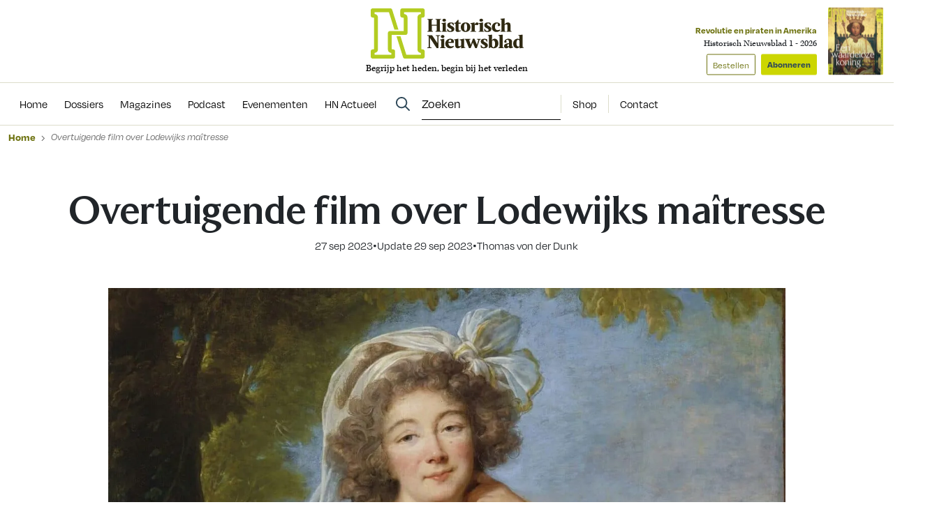

--- FILE ---
content_type: text/html; charset=UTF-8
request_url: https://www.historischnieuwsblad.nl/overtuigende-film-over-lodewijks-maitresse/
body_size: 25738
content:
<!DOCTYPE html>
<html lang="nl">
<head>
  <title>Overtuigende film over Lodewijks maîtresse</title>
  <meta name="viewport" content="width=device-width, initial-scale=1">
  <meta http-equiv="X-UA-Compatible" content="IE=edge">
  <meta charset="UTF-8">

    

<link rel="apple-touch-icon" sizes="180x180" href="https://www.historischnieuwsblad.nl/assets/novio/img/favicon/apple-touch-icon.png">
<link rel="icon" type="image/png" sizes="32x32" href="https://www.historischnieuwsblad.nl/assets/novio/img/favicon/favicon-32x32.png">
<link rel="icon" type="image/png" sizes="16x16" href="https://www.historischnieuwsblad.nl/assets/novio/img/favicon/favicon-16x16.png">
<link rel="manifest" href="https://www.historischnieuwsblad.nl/assets/novio/img/favicon/site.webmanifest">
<link rel="mask-icon" href="https://www.historischnieuwsblad.nl/assets/novio/img/favicon/safari-pinned-tab.svg" color="#5bbad5">
<meta name="msapplication-TileColor" content="#da532c">
<meta name="theme-color" content="#ffffff">

    <script type="text/javascript">(function(){(function(e,r){var t=document.createElement("link");t.rel="preconnect";t.as="script";var n=document.createElement("link");n.rel="dns-prefetch";n.as="script";var i=document.createElement("script");i.id="spcloader";i.type="text/javascript";i["async"]=true;i.charset="utf-8";var o="https://sdk.privacy-center.org/"+e+"/loader.js?target_type=notice&target="+r;if(window.didomiConfig&&window.didomiConfig.user){var a=window.didomiConfig.user;var c=a.country;var d=a.region;if(c){o=o+"&country="+c;if(d){o=o+"&region="+d}}}t.href="https://sdk.privacy-center.org/";n.href="https://sdk.privacy-center.org/";i.src=o;var s=document.getElementsByTagName("script")[0];s.parentNode.insertBefore(t,s);s.parentNode.insertBefore(n,s);s.parentNode.insertBefore(i,s)})("bf144102-85db-4efa-85c4-adc678881a11","LTii9t8W")})();</script>

  <meta name='robots' content='index, follow, max-image-preview:large, max-snippet:-1, max-video-preview:-1' />
<link rel="alternate" type="application/rss+xml" title="RSS" href="https://www.historischnieuwsblad.nl/feed/" />
	<!-- This site is optimized with the Yoast SEO Premium plugin v25.4 (Yoast SEO v25.4) - https://yoast.com/wordpress/plugins/seo/ -->
	<meta name="description" content="De speelfilm Jeanne du Barry schetst een waarheidsgetrouw beeld van het wilde seksleven van Lodewijk XV, oordeelt Thomas von der Dunk." />
	<link rel="canonical" href="https://www.historischnieuwsblad.nl/overtuigende-film-over-lodewijks-maitresse/" />
	<meta property="og:locale" content="nl_NL" />
	<meta property="og:type" content="article" />
	<meta property="og:title" content="Overtuigende film over Lodewijks maîtresse" />
	<meta property="og:description" content="De speelfilm Jeanne du Barry schetst een waarheidsgetrouw beeld van het wilde seksleven van Lodewijk XV, oordeelt Thomas von der Dunk." />
	<meta property="og:url" content="https://www.historischnieuwsblad.nl/overtuigende-film-over-lodewijks-maitresse/" />
	<meta property="og:site_name" content="Historisch Nieuwsblad" />
	<meta property="article:publisher" content="https://www.facebook.com/historischnieuwsblad" />
	<meta property="article:published_time" content="2023-09-27T07:34:23+00:00" />
	<meta property="article:modified_time" content="2023-09-29T08:31:23+00:00" />
	<meta property="og:image" content="https://www.historischnieuwsblad.nl/app/uploads/2023/09/1617px-Vigee-Lebrun_-_Du_Barry-e1695800027606.jpg" />
	<meta property="og:image:width" content="1200" />
	<meta property="og:image:height" content="773" />
	<meta property="og:image:type" content="image/jpeg" />
	<meta name="author" content="Teun Willemse" />
	<meta name="twitter:card" content="summary_large_image" />
	<meta name="twitter:label1" content="Geschreven door" />
	<meta name="twitter:data1" content="Teun Willemse" />
	<meta name="twitter:label2" content="Geschatte leestijd" />
	<meta name="twitter:data2" content="12 minuten" />
	<script type="application/ld+json" class="yoast-schema-graph">{"@context":"https://schema.org","@graph":[{"@type":"NewsArticle","@id":"https://www.historischnieuwsblad.nl/overtuigende-film-over-lodewijks-maitresse/#article","isPartOf":{"@id":"https://www.historischnieuwsblad.nl/overtuigende-film-over-lodewijks-maitresse/"},"author":{"name":"Thomas von der Dunk"},"headline":"Overtuigende film over Lodewijks maîtresse","datePublished":"2023-09-27T07:34:23+00:00","dateModified":"2023-09-29T08:31:23+00:00","mainEntityOfPage":{"@id":"https://www.historischnieuwsblad.nl/overtuigende-film-over-lodewijks-maitresse/"},"wordCount":2196,"publisher":{"@id":"https://www.historischnieuwsblad.nl/#organization"},"image":{"@id":"https://www.historischnieuwsblad.nl/overtuigende-film-over-lodewijks-maitresse/#primaryimage"},"thumbnailUrl":"https://www.historischnieuwsblad.nl/app/uploads/2023/09/1617px-Vigee-Lebrun_-_Du_Barry-e1695800027606.jpg","inLanguage":"nl","isAccessibleForFree":"False","hasPart":{"@type":"WebPageElement","isAccessibleForFree":"False","cssSelector":".wpfe_paywalled"},"copyrightYear":"2023","copyrightHolder":{"@id":"https://www.historischnieuwsblad.nl/#organization"}},{"@type":"WebPage","@id":"https://www.historischnieuwsblad.nl/overtuigende-film-over-lodewijks-maitresse/","url":"https://www.historischnieuwsblad.nl/overtuigende-film-over-lodewijks-maitresse/","name":"Overtuigende film over Lodewijks maîtresse","isPartOf":{"@id":"https://www.historischnieuwsblad.nl/#website"},"primaryImageOfPage":{"@id":"https://www.historischnieuwsblad.nl/overtuigende-film-over-lodewijks-maitresse/#primaryimage"},"image":{"@id":"https://www.historischnieuwsblad.nl/overtuigende-film-over-lodewijks-maitresse/#primaryimage"},"thumbnailUrl":"https://www.historischnieuwsblad.nl/app/uploads/2023/09/1617px-Vigee-Lebrun_-_Du_Barry-e1695800027606.jpg","datePublished":"2023-09-27T07:34:23+00:00","dateModified":"2023-09-29T08:31:23+00:00","description":"De speelfilm Jeanne du Barry schetst een waarheidsgetrouw beeld van het wilde seksleven van Lodewijk XV, oordeelt Thomas von der Dunk.","breadcrumb":{"@id":"https://www.historischnieuwsblad.nl/overtuigende-film-over-lodewijks-maitresse/#breadcrumb"},"inLanguage":"nl","potentialAction":[{"@type":"ReadAction","target":["https://www.historischnieuwsblad.nl/overtuigende-film-over-lodewijks-maitresse/"]}],"isAccessibleForFree":"False","hasPart":{"@type":"WebPageElement","isAccessibleForFree":"False","cssSelector":".wpfe_paywalled"}},{"@type":"ImageObject","inLanguage":"nl","@id":"https://www.historischnieuwsblad.nl/overtuigende-film-over-lodewijks-maitresse/#primaryimage","url":"https://www.historischnieuwsblad.nl/app/uploads/2023/09/1617px-Vigee-Lebrun_-_Du_Barry-e1695800027606.jpg","contentUrl":"https://www.historischnieuwsblad.nl/app/uploads/2023/09/1617px-Vigee-Lebrun_-_Du_Barry-e1695800027606.jpg","width":1200,"height":773,"caption":"Jeanne du Barry"},{"@type":"BreadcrumbList","@id":"https://www.historischnieuwsblad.nl/overtuigende-film-over-lodewijks-maitresse/#breadcrumb","itemListElement":[{"@type":"ListItem","position":1,"name":"Home","item":"https://www.historischnieuwsblad.nl/"},{"@type":"ListItem","position":2,"name":"Overtuigende film over Lodewijks maîtresse"}]},{"@type":"WebSite","@id":"https://www.historischnieuwsblad.nl/#website","url":"https://www.historischnieuwsblad.nl/","name":"Historisch Nieuwsblad","description":"Begrijp het heden, begin bij het verleden","publisher":{"@id":"https://www.historischnieuwsblad.nl/#organization"},"potentialAction":[{"@type":"SearchAction","target":{"@type":"EntryPoint","urlTemplate":"https://www.historischnieuwsblad.nl/?s={search_term_string}"},"query-input":{"@type":"PropertyValueSpecification","valueRequired":true,"valueName":"search_term_string"}}],"inLanguage":"nl"},{"@type":"Organization","@id":"https://www.historischnieuwsblad.nl/#organization","name":"Historisch Nieuwsblad","url":"https://www.historischnieuwsblad.nl/","logo":{"@type":"ImageObject","inLanguage":"nl","@id":"https://www.historischnieuwsblad.nl/#/schema/logo/image/","url":"https://www.historischnieuwsblad.nl/app/uploads/2021/03/HN_Logo_Lang_CMYK.png","contentUrl":"https://www.historischnieuwsblad.nl/app/uploads/2021/03/HN_Logo_Lang_CMYK.png","width":1200,"height":400,"caption":"Historisch Nieuwsblad"},"image":{"@id":"https://www.historischnieuwsblad.nl/#/schema/logo/image/"},"sameAs":["https://www.facebook.com/historischnieuwsblad","https://www.linkedin.com/company/historisch-nieuwsblad/","https://bsky.app/profile/historischnwsbl.bsky.social"]},{"@type":"Person","@id":"https://www.historischnieuwsblad.nl/#/schema/person/6e0c80d90b35b29480d37c3031018814","name":"Thomas von der Dunk"}]}</script>
	<!-- / Yoast SEO Premium plugin. -->


<link rel='dns-prefetch' href='//a.omappapi.com' />
<link rel='dns-prefetch' href='//use.typekit.net' />
<link rel='stylesheet' id='wp-block-library-css' href='https://www.historischnieuwsblad.nl/wp/wp-includes/css/dist/block-library/style.min.css?ver=6.6.2' type='text/css' media='all' />
<style id='wp-block-library-theme-inline-css' type='text/css'>
.wp-block-audio :where(figcaption){color:#555;font-size:13px;text-align:center}.is-dark-theme .wp-block-audio :where(figcaption){color:#ffffffa6}.wp-block-audio{margin:0 0 1em}.wp-block-code{border:1px solid #ccc;border-radius:4px;font-family:Menlo,Consolas,monaco,monospace;padding:.8em 1em}.wp-block-embed :where(figcaption){color:#555;font-size:13px;text-align:center}.is-dark-theme .wp-block-embed :where(figcaption){color:#ffffffa6}.wp-block-embed{margin:0 0 1em}.blocks-gallery-caption{color:#555;font-size:13px;text-align:center}.is-dark-theme .blocks-gallery-caption{color:#ffffffa6}:root :where(.wp-block-image figcaption){color:#555;font-size:13px;text-align:center}.is-dark-theme :root :where(.wp-block-image figcaption){color:#ffffffa6}.wp-block-image{margin:0 0 1em}.wp-block-pullquote{border-bottom:4px solid;border-top:4px solid;color:currentColor;margin-bottom:1.75em}.wp-block-pullquote cite,.wp-block-pullquote footer,.wp-block-pullquote__citation{color:currentColor;font-size:.8125em;font-style:normal;text-transform:uppercase}.wp-block-quote{border-left:.25em solid;margin:0 0 1.75em;padding-left:1em}.wp-block-quote cite,.wp-block-quote footer{color:currentColor;font-size:.8125em;font-style:normal;position:relative}.wp-block-quote.has-text-align-right{border-left:none;border-right:.25em solid;padding-left:0;padding-right:1em}.wp-block-quote.has-text-align-center{border:none;padding-left:0}.wp-block-quote.is-large,.wp-block-quote.is-style-large,.wp-block-quote.is-style-plain{border:none}.wp-block-search .wp-block-search__label{font-weight:700}.wp-block-search__button{border:1px solid #ccc;padding:.375em .625em}:where(.wp-block-group.has-background){padding:1.25em 2.375em}.wp-block-separator.has-css-opacity{opacity:.4}.wp-block-separator{border:none;border-bottom:2px solid;margin-left:auto;margin-right:auto}.wp-block-separator.has-alpha-channel-opacity{opacity:1}.wp-block-separator:not(.is-style-wide):not(.is-style-dots){width:100px}.wp-block-separator.has-background:not(.is-style-dots){border-bottom:none;height:1px}.wp-block-separator.has-background:not(.is-style-wide):not(.is-style-dots){height:2px}.wp-block-table{margin:0 0 1em}.wp-block-table td,.wp-block-table th{word-break:normal}.wp-block-table :where(figcaption){color:#555;font-size:13px;text-align:center}.is-dark-theme .wp-block-table :where(figcaption){color:#ffffffa6}.wp-block-video :where(figcaption){color:#555;font-size:13px;text-align:center}.is-dark-theme .wp-block-video :where(figcaption){color:#ffffffa6}.wp-block-video{margin:0 0 1em}:root :where(.wp-block-template-part.has-background){margin-bottom:0;margin-top:0;padding:1.25em 2.375em}
</style>
<style id='safe-svg-svg-icon-style-inline-css' type='text/css'>
.safe-svg-cover{text-align:center}.safe-svg-cover .safe-svg-inside{display:inline-block;max-width:100%}.safe-svg-cover svg{height:100%;max-height:100%;max-width:100%;width:100%}

</style>
<style id='classic-theme-styles-inline-css' type='text/css'>
/*! This file is auto-generated */
.wp-block-button__link{color:#fff;background-color:#32373c;border-radius:9999px;box-shadow:none;text-decoration:none;padding:calc(.667em + 2px) calc(1.333em + 2px);font-size:1.125em}.wp-block-file__button{background:#32373c;color:#fff;text-decoration:none}
</style>
<style id='global-styles-inline-css' type='text/css'>
:root{--wp--preset--aspect-ratio--square: 1;--wp--preset--aspect-ratio--4-3: 4/3;--wp--preset--aspect-ratio--3-4: 3/4;--wp--preset--aspect-ratio--3-2: 3/2;--wp--preset--aspect-ratio--2-3: 2/3;--wp--preset--aspect-ratio--16-9: 16/9;--wp--preset--aspect-ratio--9-16: 9/16;--wp--preset--color--black: #000000;--wp--preset--color--cyan-bluish-gray: #abb8c3;--wp--preset--color--white: #ffffff;--wp--preset--color--pale-pink: #f78da7;--wp--preset--color--vivid-red: #cf2e2e;--wp--preset--color--luminous-vivid-orange: #ff6900;--wp--preset--color--luminous-vivid-amber: #fcb900;--wp--preset--color--light-green-cyan: #7bdcb5;--wp--preset--color--vivid-green-cyan: #00d084;--wp--preset--color--pale-cyan-blue: #8ed1fc;--wp--preset--color--vivid-cyan-blue: #0693e3;--wp--preset--color--vivid-purple: #9b51e0;--wp--preset--gradient--vivid-cyan-blue-to-vivid-purple: linear-gradient(135deg,rgba(6,147,227,1) 0%,rgb(155,81,224) 100%);--wp--preset--gradient--light-green-cyan-to-vivid-green-cyan: linear-gradient(135deg,rgb(122,220,180) 0%,rgb(0,208,130) 100%);--wp--preset--gradient--luminous-vivid-amber-to-luminous-vivid-orange: linear-gradient(135deg,rgba(252,185,0,1) 0%,rgba(255,105,0,1) 100%);--wp--preset--gradient--luminous-vivid-orange-to-vivid-red: linear-gradient(135deg,rgba(255,105,0,1) 0%,rgb(207,46,46) 100%);--wp--preset--gradient--very-light-gray-to-cyan-bluish-gray: linear-gradient(135deg,rgb(238,238,238) 0%,rgb(169,184,195) 100%);--wp--preset--gradient--cool-to-warm-spectrum: linear-gradient(135deg,rgb(74,234,220) 0%,rgb(151,120,209) 20%,rgb(207,42,186) 40%,rgb(238,44,130) 60%,rgb(251,105,98) 80%,rgb(254,248,76) 100%);--wp--preset--gradient--blush-light-purple: linear-gradient(135deg,rgb(255,206,236) 0%,rgb(152,150,240) 100%);--wp--preset--gradient--blush-bordeaux: linear-gradient(135deg,rgb(254,205,165) 0%,rgb(254,45,45) 50%,rgb(107,0,62) 100%);--wp--preset--gradient--luminous-dusk: linear-gradient(135deg,rgb(255,203,112) 0%,rgb(199,81,192) 50%,rgb(65,88,208) 100%);--wp--preset--gradient--pale-ocean: linear-gradient(135deg,rgb(255,245,203) 0%,rgb(182,227,212) 50%,rgb(51,167,181) 100%);--wp--preset--gradient--electric-grass: linear-gradient(135deg,rgb(202,248,128) 0%,rgb(113,206,126) 100%);--wp--preset--gradient--midnight: linear-gradient(135deg,rgb(2,3,129) 0%,rgb(40,116,252) 100%);--wp--preset--font-size--small: 13px;--wp--preset--font-size--medium: 20px;--wp--preset--font-size--large: 36px;--wp--preset--font-size--x-large: 42px;--wp--preset--font-size--normal: 16px;--wp--preset--spacing--20: 0.44rem;--wp--preset--spacing--30: 0.67rem;--wp--preset--spacing--40: 1rem;--wp--preset--spacing--50: 1.5rem;--wp--preset--spacing--60: 2.25rem;--wp--preset--spacing--70: 3.38rem;--wp--preset--spacing--80: 5.06rem;--wp--preset--shadow--natural: 6px 6px 9px rgba(0, 0, 0, 0.2);--wp--preset--shadow--deep: 12px 12px 50px rgba(0, 0, 0, 0.4);--wp--preset--shadow--sharp: 6px 6px 0px rgba(0, 0, 0, 0.2);--wp--preset--shadow--outlined: 6px 6px 0px -3px rgba(255, 255, 255, 1), 6px 6px rgba(0, 0, 0, 1);--wp--preset--shadow--crisp: 6px 6px 0px rgba(0, 0, 0, 1);}:where(.is-layout-flex){gap: 0.5em;}:where(.is-layout-grid){gap: 0.5em;}body .is-layout-flex{display: flex;}.is-layout-flex{flex-wrap: wrap;align-items: center;}.is-layout-flex > :is(*, div){margin: 0;}body .is-layout-grid{display: grid;}.is-layout-grid > :is(*, div){margin: 0;}:where(.wp-block-columns.is-layout-flex){gap: 2em;}:where(.wp-block-columns.is-layout-grid){gap: 2em;}:where(.wp-block-post-template.is-layout-flex){gap: 1.25em;}:where(.wp-block-post-template.is-layout-grid){gap: 1.25em;}.has-black-color{color: var(--wp--preset--color--black) !important;}.has-cyan-bluish-gray-color{color: var(--wp--preset--color--cyan-bluish-gray) !important;}.has-white-color{color: var(--wp--preset--color--white) !important;}.has-pale-pink-color{color: var(--wp--preset--color--pale-pink) !important;}.has-vivid-red-color{color: var(--wp--preset--color--vivid-red) !important;}.has-luminous-vivid-orange-color{color: var(--wp--preset--color--luminous-vivid-orange) !important;}.has-luminous-vivid-amber-color{color: var(--wp--preset--color--luminous-vivid-amber) !important;}.has-light-green-cyan-color{color: var(--wp--preset--color--light-green-cyan) !important;}.has-vivid-green-cyan-color{color: var(--wp--preset--color--vivid-green-cyan) !important;}.has-pale-cyan-blue-color{color: var(--wp--preset--color--pale-cyan-blue) !important;}.has-vivid-cyan-blue-color{color: var(--wp--preset--color--vivid-cyan-blue) !important;}.has-vivid-purple-color{color: var(--wp--preset--color--vivid-purple) !important;}.has-black-background-color{background-color: var(--wp--preset--color--black) !important;}.has-cyan-bluish-gray-background-color{background-color: var(--wp--preset--color--cyan-bluish-gray) !important;}.has-white-background-color{background-color: var(--wp--preset--color--white) !important;}.has-pale-pink-background-color{background-color: var(--wp--preset--color--pale-pink) !important;}.has-vivid-red-background-color{background-color: var(--wp--preset--color--vivid-red) !important;}.has-luminous-vivid-orange-background-color{background-color: var(--wp--preset--color--luminous-vivid-orange) !important;}.has-luminous-vivid-amber-background-color{background-color: var(--wp--preset--color--luminous-vivid-amber) !important;}.has-light-green-cyan-background-color{background-color: var(--wp--preset--color--light-green-cyan) !important;}.has-vivid-green-cyan-background-color{background-color: var(--wp--preset--color--vivid-green-cyan) !important;}.has-pale-cyan-blue-background-color{background-color: var(--wp--preset--color--pale-cyan-blue) !important;}.has-vivid-cyan-blue-background-color{background-color: var(--wp--preset--color--vivid-cyan-blue) !important;}.has-vivid-purple-background-color{background-color: var(--wp--preset--color--vivid-purple) !important;}.has-black-border-color{border-color: var(--wp--preset--color--black) !important;}.has-cyan-bluish-gray-border-color{border-color: var(--wp--preset--color--cyan-bluish-gray) !important;}.has-white-border-color{border-color: var(--wp--preset--color--white) !important;}.has-pale-pink-border-color{border-color: var(--wp--preset--color--pale-pink) !important;}.has-vivid-red-border-color{border-color: var(--wp--preset--color--vivid-red) !important;}.has-luminous-vivid-orange-border-color{border-color: var(--wp--preset--color--luminous-vivid-orange) !important;}.has-luminous-vivid-amber-border-color{border-color: var(--wp--preset--color--luminous-vivid-amber) !important;}.has-light-green-cyan-border-color{border-color: var(--wp--preset--color--light-green-cyan) !important;}.has-vivid-green-cyan-border-color{border-color: var(--wp--preset--color--vivid-green-cyan) !important;}.has-pale-cyan-blue-border-color{border-color: var(--wp--preset--color--pale-cyan-blue) !important;}.has-vivid-cyan-blue-border-color{border-color: var(--wp--preset--color--vivid-cyan-blue) !important;}.has-vivid-purple-border-color{border-color: var(--wp--preset--color--vivid-purple) !important;}.has-vivid-cyan-blue-to-vivid-purple-gradient-background{background: var(--wp--preset--gradient--vivid-cyan-blue-to-vivid-purple) !important;}.has-light-green-cyan-to-vivid-green-cyan-gradient-background{background: var(--wp--preset--gradient--light-green-cyan-to-vivid-green-cyan) !important;}.has-luminous-vivid-amber-to-luminous-vivid-orange-gradient-background{background: var(--wp--preset--gradient--luminous-vivid-amber-to-luminous-vivid-orange) !important;}.has-luminous-vivid-orange-to-vivid-red-gradient-background{background: var(--wp--preset--gradient--luminous-vivid-orange-to-vivid-red) !important;}.has-very-light-gray-to-cyan-bluish-gray-gradient-background{background: var(--wp--preset--gradient--very-light-gray-to-cyan-bluish-gray) !important;}.has-cool-to-warm-spectrum-gradient-background{background: var(--wp--preset--gradient--cool-to-warm-spectrum) !important;}.has-blush-light-purple-gradient-background{background: var(--wp--preset--gradient--blush-light-purple) !important;}.has-blush-bordeaux-gradient-background{background: var(--wp--preset--gradient--blush-bordeaux) !important;}.has-luminous-dusk-gradient-background{background: var(--wp--preset--gradient--luminous-dusk) !important;}.has-pale-ocean-gradient-background{background: var(--wp--preset--gradient--pale-ocean) !important;}.has-electric-grass-gradient-background{background: var(--wp--preset--gradient--electric-grass) !important;}.has-midnight-gradient-background{background: var(--wp--preset--gradient--midnight) !important;}.has-small-font-size{font-size: var(--wp--preset--font-size--small) !important;}.has-medium-font-size{font-size: var(--wp--preset--font-size--medium) !important;}.has-large-font-size{font-size: var(--wp--preset--font-size--large) !important;}.has-x-large-font-size{font-size: var(--wp--preset--font-size--x-large) !important;}
:where(.wp-block-post-template.is-layout-flex){gap: 1.25em;}:where(.wp-block-post-template.is-layout-grid){gap: 1.25em;}
:where(.wp-block-columns.is-layout-flex){gap: 2em;}:where(.wp-block-columns.is-layout-grid){gap: 2em;}
:root :where(.wp-block-pullquote){font-size: 1.5em;line-height: 1.6;}
</style>
<link rel='stylesheet' id='wpfe-authentication-css' href='https://www.historischnieuwsblad.nl/app/plugins/wp-fnl-ecommerce/assets/css/authentication.css?ver=7.0.2' type='text/css' media='all' />
<link rel='stylesheet' id='theme-css' href='https://www.historischnieuwsblad.nl/assets/novio/css/styles.min.css?ver=mk2i1h2u' type='text/css' media='all' />
<link rel='stylesheet' id='fa-css' href='https://www.historischnieuwsblad.nl/assets/novio/css/styles-fa.min.css?ver=mk2i1h2u' type='text/css' media='all' />
<link rel='stylesheet' id='adobe-fonts-css' href='https://use.typekit.net/dhb2gjp.css?display=swap&#038;ver=mk2i1h2u' type='text/css' media='all' />
<script type="text/javascript" src="https://www.historischnieuwsblad.nl/assets/novio/js/jquery.min.js?ver=mk2i1h2u" id="jquery-js"></script>
<script type="text/javascript" src="https://www.historischnieuwsblad.nl/app/plugins/wp-fnl-ecommerce/assets/js/wpfe-paywall.js?ver=7.0.2" id="wpfe-paywall-js-js"></script>
<script type="text/javascript" id="wpfe-paywall-js-js-after">
/* <![CDATA[ */
var wpfePaywalledClassSelector = ".wpfe_paywalled";
/* ]]> */
</script>
<link rel="https://api.w.org/" href="https://www.historischnieuwsblad.nl/wp-json/" /><link rel="alternate" title="JSON" type="application/json" href="https://www.historischnieuwsblad.nl/wp-json/wp/v2/posts/88944" /><link rel='shortlink' href='https://www.historischnieuwsblad.nl/?p=88944' />
<link rel="alternate" title="oEmbed (JSON)" type="application/json+oembed" href="https://www.historischnieuwsblad.nl/wp-json/oembed/1.0/embed?url=https%3A%2F%2Fwww.historischnieuwsblad.nl%2Fovertuigende-film-over-lodewijks-maitresse%2F" />
<link rel="alternate" title="oEmbed (XML)" type="text/xml+oembed" href="https://www.historischnieuwsblad.nl/wp-json/oembed/1.0/embed?url=https%3A%2F%2Fwww.historischnieuwsblad.nl%2Fovertuigende-film-over-lodewijks-maitresse%2F&#038;format=xml" />
<link rel="preconnect" crossorigin href="https://www.googletagmanager.com">
  <link rel="preconnect" crossorigin href="https://www.google-analytics.com">
  <link rel="preconnect" crossorigin href="https://use.typekit.net">
  <link rel="preconnect" crossorigin href="https://sdk.privacy-center.org">
  <link rel="dns-prefetch" href="//securepubads.g.doubleclick.net"><script>
      window.dataLayer = window.dataLayer || [];
      dataLayer.push({
        'user_type': 'Anoniem',
        'event': 'login'
      });
    </script>
    <script>
      (function(w,d,s,l,i){w[l]=w[l]||[];w[l].push({'gtm.start':new Date().getTime(),event:'gtm.js'});var f=d.getElementsByTagName(s)[0],j=d.createElement(s),dl=l!='dataLayer'?'&l='+l:'';j.async=true;j.src='https://www.googletagmanager.com/gtm.js?id='+i+dl;f.parentNode.insertBefore(j,f);})(window,document,'script','dataLayer','GTM-WSCXJV');
    </script><script type="text/javascript">const dfpID = '12463988';</script>
      </script>
</head>
<body class="post-template-default single single-post postid-88944 single-format-standard wp-embed-responsive  ">
  <noscript><iframe src="https://www.googletagmanager.com/ns.html?id=GTM-WSCXJV" height="0" width="0" style="display:none;visibility:hidden"></iframe></noscript>
<nav><a class="c-skiplink" href="#main">Naar hoofdinhoud springen</a><a class="c-skiplink" href="#footer">Naar footer springen</a></nav><div class="s-wrapper"><header class="s-header js-header has-open-search"><div class="s-container-wide"><div class="s-header__container"><a href="/" title="Historisch Nieuwsblad" class="s-header__logo"><img src="https://www.historischnieuwsblad.nl/assets/novio/img/logo.svg" alt="Logo" class="s-header__logo" /><p class="s-header__logo-description">Begrijp het heden, begin bij het verleden</p></a><div class="s-header__right"><a href="https://shop.historischnieuwsblad.nl/actie-abonnementen"
                       id=""
                       class="c-button c-button__header">Abonneren</a><div class="c-menu__item c-menu-login__main-item js-menu-item js-has-submenu js-is-login-menu "><a href="https://www.historischnieuwsblad.nl/account/login/?redirect_url=https%3A%2F%2Fwww.historischnieuwsblad.nl%2Fovertuigende-film-over-lodewijks-maitresse%2F" class="c-menu-login__link js-submenu-open"><div class="c-login-button c-login-button--mobile"><div class="c-login-button__icons"><div class="c-login-button__icons-inner"><svg xmlns="http://www.w3.org/2000/svg" viewBox="0 0 448 512"><path d="M304 128a80 80 0 1 0 -160 0 80 80 0 1 0 160 0zM96 128a128 128 0 1 1 256 0A128 128 0 1 1 96 128zM49.3 464l349.5 0c-8.9-63.3-63.3-112-129-112l-91.4 0c-65.7 0-120.1 48.7-129 112zM0 482.3C0 383.8 79.8 304 178.3 304l91.4 0C368.2 304 448 383.8 448 482.3c0 16.4-13.3 29.7-29.7 29.7L29.7 512C13.3 512 0 498.7 0 482.3z" fill="currentColor" /></svg><svg xmlns="http://www.w3.org/2000/svg" viewBox="0 0 384 512"><path d="M342.6 150.6c12.5-12.5 12.5-32.8 0-45.3s-32.8-12.5-45.3 0L192 210.7 86.6 105.4c-12.5-12.5-32.8-12.5-45.3 0s-12.5 32.8 0 45.3L146.7 256 41.4 361.4c-12.5 12.5-12.5 32.8 0 45.3s32.8 12.5 45.3 0L192 301.3 297.4 406.6c12.5 12.5 32.8 12.5 45.3 0s12.5-32.8 0-45.3L237.3 256 342.6 150.6z" fill="currentColor" /></svg></div></div><span class="c-login-button__label">Account</span></div><div class="c-login-button c-login-button--desktop"><span class="c-login-button__label">
          Inloggen
      </span></div></a></div><button class="c-hamburger-button js-menu-toggle"><div class="c-hamburger"><span></span><span></span></div><span class="c-hamburger-label c-hamburger-label--open">Menu</span><span class="c-hamburger-label c-hamburger-label--close">Sluit</span></button></div><div class="s-header__abbo"><div class="c-latest-magazine-header"><div class="c-latest-magazine-header__text"><span class="c-latest-magazine-header__title">Revolutie en piraten in Amerika</span><span class="c-latest-magazine-header__magazine-name">Historisch Nieuwsblad 1 - 2026</span><a href="https://www.magazineshop.nl/collections/historisch-nieuwsblad/products/historisch-nieuwsblad-1-2026/"
               class="c-button c-button--ghost c-latest-magazine-header__btn c-latest-magazine-header__btn--secondary">Bestellen</a><a href="https://shop.historischnieuwsblad.nl/actie-abonnementen"
               class="c-button c-latest-magazine-header__btn">Abonneren</a></div><div class="c-latest-magazine-header__image"><picture><source type="image/webp"
                            srcset="
                                                                                                                                                                                                                                                                                                                                                                                                                                                                                    https://www.historischnieuwsblad.nl/app/uploads/2026/01/Cover-HN1-2026-79x97-c-default.webp 79w, 
                                    https://www.historischnieuwsblad.nl/app/uploads/2026/01/Cover-HN1-2026-158x194-c-default.webp 158w
                                                                                                                "
                            sizes="
                                                                                                    100vw"
                    ><source 
                            srcset="
                                                                                                                                                                                                                                                                                                                                                                                                                                                                                    https://www.historischnieuwsblad.nl/app/uploads/2026/01/Cover-HN1-2026-79x97-c-default.jpg 79w, 
                                    https://www.historischnieuwsblad.nl/app/uploads/2026/01/Cover-HN1-2026-158x194-c-default.jpg 158w
                                                                                                                "
                            sizes="
                                                                                                    100vw"
                    ><img src="https://www.historischnieuwsblad.nl/app/uploads/2026/01/Cover-HN1-2026.jpg"
                         alt="Cover HN1 2026"
                         loading="lazy"  width="79" height="97" /></picture></div></div></div></div></div></header><div class="s-menu js-menu"><div class="s-container-wide"><div class="s-menu__wrapper"><div class="s-menu__default"><nav class="c-menu"><div class="c-menu__container"><div class="c-menu__item js-menu-item   menu-item menu-item-type-custom menu-item-object-custom menu-item-69575"><a href="/" title="Home" class="c-menu__link " ><span>
                    Home
                  </span></a></div><div class="c-menu__item js-menu-item   menu-item menu-item-type-post_type menu-item-object-page menu-item-69195"><a href="https://www.historischnieuwsblad.nl/dossiers/" title="Dossiers" class="c-menu__link " ><span>
                    Dossiers
                  </span></a></div><div class="c-menu__item js-menu-item   menu-item menu-item-type-post_type menu-item-object-page menu-item-69194"><a href="https://www.historischnieuwsblad.nl/magazines/" title="Magazines" class="c-menu__link " ><span>
                    Magazines
                  </span></a></div><div class="c-menu__item js-menu-item   menu-item menu-item-type-post_type menu-item-object-post menu-item-79443"><a href="https://www.historischnieuwsblad.nl/boekencast/" title="Podcast" class="c-menu__link " ><span>
                    Podcast
                  </span></a></div><div class="c-menu__item js-menu-item   menu-item menu-item-type-post_type_archive menu-item-object-event menu-item-69601"><a href="https://www.historischnieuwsblad.nl/evenementen/" title="Evenementen" class="c-menu__link " ><span>
                    Evenementen
                  </span></a></div><div class="c-menu__item js-menu-item   menu-item menu-item-type-post_type menu-item-object-page menu-item-118958"><a href="https://www.historischnieuwsblad.nl/hn-actueel/" title="HN Actueel" class="c-menu__link " ><span>
                    HN Actueel
                  </span></a></div></div></nav><div class="s-menu__side"><div class="s-menu__search-desktop"><div class="c-search-form  c-search-form--desktop"><form class="c-search-form__form" method="get" action="https://www.historischnieuwsblad.nl" autocomplete="off"><div class="c-search-form__form-container"><input type="text"
                name="s"
                placeholder="Zoeken"
                value=""
                class="c-search-form__input"/></div><button type="submit" class="c-button c-button--search"><svg width="21" height="21" viewBox="0 0 21 21" fill="none" xmlns="http://www.w3.org/2000/svg"><path d="M14.375 8.125C14.375 5.89844 13.1641 3.86719 11.25 2.73438C9.29688 1.60156 6.91406 1.60156 5 2.73438C3.04688 3.86719 1.875 5.89844 1.875 8.125C1.875 10.3906 3.04688 12.4219 5 13.5547C6.91406 14.6875 9.29688 14.6875 11.25 13.5547C13.1641 12.4219 14.375 10.3906 14.375 8.125ZM13.1641 14.5312C11.7578 15.625 10 16.25 8.125 16.25C3.63281 16.25 0 12.6172 0 8.125C0 3.67188 3.63281 0 8.125 0C12.5781 0 16.25 3.67188 16.25 8.125C16.25 10.0391 15.5859 11.7969 14.4922 13.2031L19.7266 18.3984C20.0781 18.7891 20.0781 19.375 19.7266 19.7266C19.3359 20.1172 18.75 20.1172 18.3984 19.7266L13.1641 14.5312Z" fill="currentColor"></path></svg></button></form></div></div><div class="s-menu__login"></div><div class="c-menu__item c-menu__item--search"><button class="js-search-open c-search-toggle c-search-toggle--header"><div class="c-menu__link"><svg width="21" height="21" viewBox="0 0 21 21" fill="none" xmlns="http://www.w3.org/2000/svg"><path d="M14.375 8.125C14.375 5.89844 13.1641 3.86719 11.25 2.73438C9.29688 1.60156 6.91406 1.60156 5 2.73438C3.04688 3.86719 1.875 5.89844 1.875 8.125C1.875 10.3906 3.04688 12.4219 5 13.5547C6.91406 14.6875 9.29688 14.6875 11.25 13.5547C13.1641 12.4219 14.375 10.3906 14.375 8.125ZM13.1641 14.5312C11.7578 15.625 10 16.25 8.125 16.25C3.63281 16.25 0 12.6172 0 8.125C0 3.67188 3.63281 0 8.125 0C12.5781 0 16.25 3.67188 16.25 8.125C16.25 10.0391 15.5859 11.7969 14.4922 13.2031L19.7266 18.3984C20.0781 18.7891 20.0781 19.375 19.7266 19.7266C19.3359 20.1172 18.75 20.1172 18.3984 19.7266L13.1641 14.5312Z" fill="currentColor"></path></svg><span>
                  Zoeken
                </span></div></button><div class="s-menu__search"><div class="c-search-form  c-search-form--small"><form class="c-search-form__form" method="get" action="https://www.historischnieuwsblad.nl" autocomplete="off"><div class="c-search-form__form-container"><div class="c-search-form__icon"><svg width="21" height="21" viewBox="0 0 21 21" fill="none" xmlns="http://www.w3.org/2000/svg"><path d="M14.375 8.125C14.375 5.89844 13.1641 3.86719 11.25 2.73438C9.29688 1.60156 6.91406 1.60156 5 2.73438C3.04688 3.86719 1.875 5.89844 1.875 8.125C1.875 10.3906 3.04688 12.4219 5 13.5547C6.91406 14.6875 9.29688 14.6875 11.25 13.5547C13.1641 12.4219 14.375 10.3906 14.375 8.125ZM13.1641 14.5312C11.7578 15.625 10 16.25 8.125 16.25C3.63281 16.25 0 12.6172 0 8.125C0 3.67188 3.63281 0 8.125 0C12.5781 0 16.25 3.67188 16.25 8.125C16.25 10.0391 15.5859 11.7969 14.4922 13.2031L19.7266 18.3984C20.0781 18.7891 20.0781 19.375 19.7266 19.7266C19.3359 20.1172 18.75 20.1172 18.3984 19.7266L13.1641 14.5312Z" fill="currentColor"></path></svg></div><input type="text"
                name="s"
                placeholder="Zoeken"
                value=""
                class="c-search-form__input"/></div><button type="submit" class="c-button c-button--search">
                            Zoek
                    </button></form></div><button class="js-search-close c-search-toggle__close"><svg width="14" height="14" viewBox="0 0 14 14" fill="none" xmlns="http://www.w3.org/2000/svg"><path d="M12.9766 2.35156L8.28906 7.03906L12.9375 11.6875C13.3281 12.0391 13.3281 12.625 12.9375 12.9766C12.5859 13.3672 12 13.3672 11.6484 12.9766L6.96094 8.32812L2.3125 12.9766C1.96094 13.3672 1.375 13.3672 1.02344 12.9766C0.632812 12.625 0.632812 12.0391 1.02344 11.6484L5.67188 7L1.02344 2.35156C0.632812 2 0.632812 1.41406 1.02344 1.02344C1.375 0.671875 1.96094 0.671875 2.35156 1.02344L7 5.71094L11.6484 1.0625C12 0.671875 12.5859 0.671875 12.9766 1.0625C13.3281 1.41406 13.3281 2 12.9766 2.35156Z" fill="currentColor"></path></svg></button></div></div><nav class="c-menu-main-side"><div class="c-menu-main-side__item c-menu-main-side__item--login"><div class="c-menu__item c-menu-login__main-item js-menu-item js-has-submenu js-is-login-menu "><a href="https://www.historischnieuwsblad.nl/account/login/?redirect_url=https%3A%2F%2Fwww.historischnieuwsblad.nl%2Fovertuigende-film-over-lodewijks-maitresse%2F" class="c-menu-login__link js-submenu-open"><div class="c-login-button c-login-button--mobile"><div class="c-login-button__icons"><div class="c-login-button__icons-inner"><svg xmlns="http://www.w3.org/2000/svg" viewBox="0 0 448 512"><path d="M304 128a80 80 0 1 0 -160 0 80 80 0 1 0 160 0zM96 128a128 128 0 1 1 256 0A128 128 0 1 1 96 128zM49.3 464l349.5 0c-8.9-63.3-63.3-112-129-112l-91.4 0c-65.7 0-120.1 48.7-129 112zM0 482.3C0 383.8 79.8 304 178.3 304l91.4 0C368.2 304 448 383.8 448 482.3c0 16.4-13.3 29.7-29.7 29.7L29.7 512C13.3 512 0 498.7 0 482.3z" fill="currentColor" /></svg><svg xmlns="http://www.w3.org/2000/svg" viewBox="0 0 384 512"><path d="M342.6 150.6c12.5-12.5 12.5-32.8 0-45.3s-32.8-12.5-45.3 0L192 210.7 86.6 105.4c-12.5-12.5-32.8-12.5-45.3 0s-12.5 32.8 0 45.3L146.7 256 41.4 361.4c-12.5 12.5-12.5 32.8 0 45.3s32.8 12.5 45.3 0L192 301.3 297.4 406.6c12.5 12.5 32.8 12.5 45.3 0s12.5-32.8 0-45.3L237.3 256 342.6 150.6z" fill="currentColor" /></svg></div></div><span class="c-login-button__label">Account</span></div><div class="c-login-button c-login-button--desktop"><span class="c-login-button__label">
          Inloggen
      </span></div></a></div></div><div class="c-menu-main-side__item  menu-item menu-item-type-custom menu-item-object-custom menu-item-114978 "><a href="https://www.magazineshop.nl/collections/historisch-nieuwsblad" title="Shop" class="c-menu-main-side__link" >
                  Shop

                                  </a></div><div class="c-menu-main-side__item  menu-item menu-item-type-post_type menu-item-object-page menu-item-114979 "><a href="https://www.historischnieuwsblad.nl/contactpagina/" title="Contact" class="c-menu-main-side__link" >
                  Contact

                                  </a></div></nav></div><div class="s-menu__footer"></div></div><div class="s-menu__stuck"><a href="/" title="Historisch Nieuwsblad" class="s-menu__logo"><img src="https://www.historischnieuwsblad.nl/assets/novio/img/logo.svg" alt="Logo" class="s-header__logo" /></a><div class="s-menu__middle"><nav class="c-menu"><div class="c-menu__container"><div class="c-menu__item js-menu-item   menu-item menu-item-type-custom menu-item-object-custom menu-item-69575"><a href="/" title="Home" class="c-menu__link " ><span>
                    Home
                  </span></a></div><div class="c-menu__item js-menu-item   menu-item menu-item-type-post_type menu-item-object-page menu-item-69195"><a href="https://www.historischnieuwsblad.nl/dossiers/" title="Dossiers" class="c-menu__link " ><span>
                    Dossiers
                  </span></a></div><div class="c-menu__item js-menu-item   menu-item menu-item-type-post_type menu-item-object-page menu-item-69194"><a href="https://www.historischnieuwsblad.nl/magazines/" title="Magazines" class="c-menu__link " ><span>
                    Magazines
                  </span></a></div><div class="c-menu__item js-menu-item   menu-item menu-item-type-post_type menu-item-object-post menu-item-79443"><a href="https://www.historischnieuwsblad.nl/boekencast/" title="Podcast" class="c-menu__link " ><span>
                    Podcast
                  </span></a></div><div class="c-menu__item js-menu-item   menu-item menu-item-type-post_type_archive menu-item-object-event menu-item-69601"><a href="https://www.historischnieuwsblad.nl/evenementen/" title="Evenementen" class="c-menu__link " ><span>
                    Evenementen
                  </span></a></div><div class="c-menu__item js-menu-item   menu-item menu-item-type-post_type menu-item-object-page menu-item-118958"><a href="https://www.historischnieuwsblad.nl/hn-actueel/" title="HN Actueel" class="c-menu__link " ><span>
                    HN Actueel
                  </span></a></div></div></nav></div><div class="s-menu__search"><button class="js-search-toggle c-search-toggle"><div class="c-search-toggle__open"></div><div class="c-search-toggle__close"></div></button></div></div></div></div></div><nav class="c-quickmenu "><div class="s-container"><ul><li><a href="https://www.historischnieuwsblad.nl/nieuwsbrief/" target="">Nieuwsbrief</a></li><li><a href="https://www.historischnieuwsblad.nl/magazines/" target="">Magazine</a></li><li><a href="https://www.historischnieuwsblad.nl/welkom-bij-hn-actueel/" target="">HN Actueel</a></li><li><a href="https://www.historischnieuwsblad.nl/geschiedenisfestival/" target="">Geschiedenis Festival</a></li></ul></div></nav><main class="s-main" id="main">        <div class="s-container-wide">
          <div class="c-breadcrumbs ">
      <div class="c-breadcrumbs__scroller">
                                    <a href="https://www.historischnieuwsblad.nl/" class="c-breadcrumbs__link">Home</a>
                <span class="c-breadcrumbs__divider"><i class="fal fa-angle-right"></i></span>

                                                <span class="c-breadcrumbs__title">Overtuigende film over Lodewijks maîtresse</span>
                            </div>
    </div>
    </div>
    <div class="container ">

        

    
<div class="c-post-header ">
    <div class="c-post-header__text">
                    <h1 class="c-post-header__title">Overtuigende film over Lodewijks maîtresse</h1>
                <ul class="c-post-header__info">
                      <li class="c-post-header-item c-post-header--date">
              <span class="sr-only">Gepubliceerd op:</span>
              27 sep 2023
            </li>
            <li class="c-post-header-item__seperator">&bull;</li>
                          <li class="c-post-header-item c-post-header--updated">
                Update
                29 sep 2023
              </li>
              <li class="c-post-header-item__seperator">&bull;</li>
                                      <li class="c-post-header-item c-post-header--author">
                <div class="sr-only">Auteur:</div>
                                  Thomas von der Dunk
                              </li>
                              </ul>
    </div>


    <figure class="c-post-header__image">
                                                
                                                                    <picture>
                                                                    <source type="image/webp"
                            srcset="
                                                                                                                                                                                                                                                                                                                                                                                                                                                                                    https://www.historischnieuwsblad.nl/app/uploads/2023/09/1617px-Vigee-Lebrun_-_Du_Barry-e1695800027606-1344x756-c-default.webp 1344w, 
                                    https://www.historischnieuwsblad.nl/app/uploads/2023/09/1617px-Vigee-Lebrun_-_Du_Barry-e1695800027606-2688x1512-c-default.webp 2688w,
                                                                                                                                                                                                                                                                                                                                                                                                                                                                                                                                                https://www.historischnieuwsblad.nl/app/uploads/2023/09/1617px-Vigee-Lebrun_-_Du_Barry-e1695800027606-400x400-c-default.webp 400w, 
                                    https://www.historischnieuwsblad.nl/app/uploads/2023/09/1617px-Vigee-Lebrun_-_Du_Barry-e1695800027606-800x800-c-default.webp 800w
                                                                                                                "
                            sizes="
                                                                                    (min-width: 992pxpx) 1344px,
                                                                                                                                "
                    >
                                    <source 
                            srcset="
                                                                                                                                                                                                                                                                                                                                                                                                                                                                                    https://www.historischnieuwsblad.nl/app/uploads/2023/09/1617px-Vigee-Lebrun_-_Du_Barry-e1695800027606-1344x756-c-default.jpg 1344w, 
                                    https://www.historischnieuwsblad.nl/app/uploads/2023/09/1617px-Vigee-Lebrun_-_Du_Barry-e1695800027606-2688x1512-c-default.jpg 2688w,
                                                                                                                                                                                                                                                                                                                                                                                                                                                                                                                                                https://www.historischnieuwsblad.nl/app/uploads/2023/09/1617px-Vigee-Lebrun_-_Du_Barry-e1695800027606-400x400-c-default.jpg 400w, 
                                    https://www.historischnieuwsblad.nl/app/uploads/2023/09/1617px-Vigee-Lebrun_-_Du_Barry-e1695800027606-800x800-c-default.jpg 800w
                                                                                                                "
                            sizes="
                                                                                    (min-width: 992pxpx) 1344px,
                                                                                                                                "
                    >
                                                                    <img src="https://www.historischnieuwsblad.nl/app/uploads/2023/09/1617px-Vigee-Lebrun_-_Du_Barry-e1695800027606.jpg"
                         alt="Jeanne du Barry"
                         loading="lazy" fetchpriority="high" width="1344" height="756" />
                            </picture>
            
        
            </figure>

    </div>

        <div class="c-blog-content  ">

    <div class="c-blog-content__left">
                </div>

          <div class="c-blog-content__messages">
              </div>
    
    <article class="c-blog-content__content c-blog-content__content--premium js-article">
        



  <div class="b-wp-core b-wp-core-paragraph">
      
      
<p><strong>De speelfilm <em>Jeanne du Barry</em> schetst een waarheidsgetrouw beeld van het wilde seksleven van Lodewijk XV, oordeelt historicus Thomas von der Dunk. Maar acteur Johnny Depp heeft de verheven manieren van de Franse koning niet onder de knie gekregen.</strong></p>

      
  </div>







  <div class="b-wp-core b-wp-core-paragraph">
      
      
<p>‘Dit is geen boek voor jonge meisjes,’ aldus begon W.C. Schönstedt, generaal-majoor b.d. te Velp, in 1927 het voorwoord van zijn <em>Regeering en liefdeleven van Lodewijk XV</em>. ‘Het is niet mogelijk,’ zo vervolgde hij, ‘over de regeering van Koning Lodewijk XV en Zijn liefdeleven te schrijven zonder het een en ander te vermelden, dat minder geschikt geacht moet worden om onder de oogen van jeugdige lezeressen te komen’ (jeugdige <em>lezers</em> waren klaarblijkelijk een minder groot probleem). En dat, terwijl Schönstedt de kennelijk écht scabreuze passages in de talloze door hem geciteerde spotgedichten door stippeltjes verving.</p>

      
  </div>







  <div class="b-wp-core b-wp-core-paragraph">
      
      
<p><em>Meer historische verhalen lezen? Schrijf u in voor onze gratis nieuwsbrief.</em></p>

      
  </div>







  <div class="b-wp-core b-wp-core-paragraph">
      
      

<div class="wpbd-form wpbd-theme-light  wpbd-no-optins">

  <div class="wpbd-form-top">
    
      </div>

  <form class="wpbd-form-form" method="post" data-uid=vsyzm data-theme="light" data-has-recaptcha="false">
    <input type="hidden" name="action" value="wp_basedriver_subscribe" />
    <input type="hidden" name="wpbd_form_id" value="69929" />
    <input type="hidden" name="wpbd_post_id" value="88944" />

    <div class="form-group wpbd-input-group wpbd-input-group-email">
      <div class="wpbd-flex">
        <label class="form-input-label form-email-label" for="vsyzm_email">E-mailadres</label>
        <div class="wpbd-error"></div>
      </div>

      <input type="email" tabindex="0" class="form-control wpbd-email required" id="vsyzm_email" name="wpbd_email">
    </div>

    
    

    <div class="form-group wpbd-submit">
      <input type="submit"  tabindex="0" class="wpbd-btn-submit" id="vsyzm_submit" value="Aanmelden" />
    </div>

        <div class="wpbd-terms-text">
      Ontvang historische artikelen, nieuws, boekrecensies en aanbiedingen wekelijks gratis in uw inbox. 
    </div>
    
  </form>

  <div class="wpbd-feedback wpbd-feedback-success display-none" data-after-success-script="Hartelijk dank voor uw inschrijving!

&lt;script&gt;
window.dataLayer = window.dataLayer || [];
window.dataLayer.push({
 &#039;event&#039;: &#039;formSubmission&#039;,
 &#039;formID&#039;: &#039;23&#039;
});
&lt;/script&gt;">
  </div>
  <div class="wpbd-feedback wpbd-feedback-error display-none">
    Uw aanmelding is helaas niet gelukt. Probeer het later nog eens.
  </div>

  <div class="wpbd-spinner"></div>

</div>


      
  </div>







  <div class="b-wp-core b-wp-core-paragraph">
      
      
<p>Er zal in het vroegmoderne Europa amper een monarch aan te wijzen zijn, wiens naam zozeer verbonden is geraakt met wat in het Duits <em>Mätressenwirtschaft</em> genoemd wordt, als de man die van 1710 tot 1774 koning was van Frankrijk. Zijn onmatige seksuele gedrag was ook zijn tijdgenoten bekend. De details konden ook toen al beter verborgen blijven voor jonge meisjes, en niet slechts voor hen. Alleen lukte dat niet zo erg. Het in de huiselijke sfeer weinig christelijke gedrag van de <em>Roy très Chrétien</em>, zoals zijn officiële eretitel luidde, was een publiek geheim.</p>

      
  </div>




<div class="b-premium-paywall__outer">
  <section class="b-premium-paywall">
      <div class="c-premium-paywall-section">
              <span class="c-premium-paywall-logo">
                  <svg width="79" height="79" viewBox="0 0 79 79" fill="none" xmlns="http://www.w3.org/2000/svg">
                    <path d="M39.5 79C61.3152 79 79 61.3152 79 39.5C79 17.6848 61.3152 0 39.5 0C17.6848 0 0 17.6848 0 39.5C0 61.3152 17.6848 79 39.5 79Z" fill="#FFF"/>
                    <path d="M61.9938 24.3206C62.5087 24.2089 63.0299 24.1282 63.5545 24.079C64.0076 24.0243 64.4248 23.8046 64.7263 23.4619C65.0279 23.1192 65.1927 22.6775 65.1894 22.2211V17.087C65.1894 16.5942 64.9937 16.1216 64.6453 15.7732C64.2968 15.4248 63.8243 15.229 63.3315 15.229H43.823C43.3303 15.229 42.8577 15.4248 42.5093 15.7732C42.1608 16.1216 41.9651 16.5942 41.9651 17.087V22.2706C41.9618 22.7271 42.1266 23.1688 42.4282 23.5115C42.7297 23.8541 43.1469 24.0738 43.6001 24.1286C44.1267 24.178 44.6499 24.2586 45.1669 24.3701V37.1776H31.9755C31.4827 37.1776 31.0102 37.3733 30.6617 37.7218C30.3133 38.0702 30.1176 38.5428 30.1176 39.0355V54.5184C30.1176 57.1258 31.3562 57.9618 33.3194 58.352V60.1109H17.4835V58.3148C19.422 57.9185 20.6854 57.0762 20.6854 54.4813V24.5126C20.6854 21.9114 19.4467 21.0754 17.4835 20.6852V18.9263H31.1642L36.3974 35.8646H40.2434L34.2608 16.542C34.1421 16.1691 33.9088 15.8433 33.5941 15.6109C33.2794 15.3785 32.8993 15.2513 32.5081 15.2476H15.6441C15.1514 15.2476 14.6788 15.4433 14.3304 15.7918C13.9819 16.1402 13.7862 16.6128 13.7862 17.1055V22.2892C13.7829 22.7457 13.9477 23.1874 14.2493 23.53C14.5509 23.8727 14.968 24.0924 15.4212 24.1472C15.9458 24.1964 16.4669 24.277 16.9819 24.3887C16.9819 24.4382 16.9819 54.6609 16.9819 54.7352C16.4666 54.8436 15.9455 54.9222 15.4212 54.9705C14.9923 55.0307 14.598 55.2387 14.3062 55.5588C14.0145 55.8788 13.8437 56.2906 13.8233 56.7232V61.9131C13.8233 62.4058 14.0191 62.8784 14.3675 63.2268C14.716 63.5753 15.1885 63.771 15.6813 63.771H35.1774C35.6701 63.771 36.1427 63.5753 36.4911 63.2268C36.8396 62.8784 37.0353 62.4058 37.0353 61.9131V56.7232C37.0311 56.2721 36.8628 55.8379 36.562 55.5017C36.2611 55.1656 35.8482 54.9503 35.4003 54.8962C34.8679 54.8505 34.3385 54.7739 33.8149 54.6671V40.8501H47.0249C47.5177 40.8501 47.9902 40.6544 48.3387 40.3059C48.6871 39.9575 48.8828 39.4849 48.8828 38.9922V24.5126C48.8828 21.9114 47.6442 21.0754 45.681 20.6852V18.9263H61.5107V20.6852C59.5723 21.0754 58.3088 21.9238 58.3088 24.5126V54.4813C58.3088 57.0886 59.5475 57.9185 61.5107 58.3148V60.0737H47.7061L42.1695 42.1631H38.3235L44.591 62.4519C44.71 62.8257 44.9442 63.1522 45.2602 63.3847C45.5761 63.6173 45.9576 63.7438 46.3498 63.7463H63.3687C63.8614 63.7463 64.334 63.5505 64.6824 63.2021C65.0309 62.8536 65.2266 62.3811 65.2266 61.8883V56.7232C65.2223 56.2721 65.0541 55.8379 64.7532 55.5017C64.4524 55.1656 64.0395 54.9503 63.5916 54.8962C63.0673 54.8479 62.5462 54.7693 62.0309 54.6609C62.0309 54.6113 62.0309 24.3887 62.0309 24.3144" fill="#1E1E1C"/>
                  </svg>
              </span>
          <div class="c-premium-paywall__text">
              <h3 class="c-premium-paywall__title">Dit artikel is exclusief voor abonnees</h3>
              <div class="c-premium-paywall__content">Begrijp het heden, begin bij het verleden: <span data-teams="true">met HN Actueel leest u historische achtergronden bij het nieuws van vandaag. Nu de eerste maand voor maar 1,99.</span></div>
              <div class="c-premium-paywall__cta">
                                        <a href="https://shop.historischnieuwsblad.nl/online-abonnementen/?redirect_url=https%3A%2F%2Fwww.historischnieuwsblad.nl%2Fovertuigende-film-over-lodewijks-maitresse%2F" class="c-button c-button--secondary">Bekijk de abonnementen</a>
                  
                                        <a href="https://www.historischnieuwsblad.nl/account/login/?redirect_url=https%3A%2F%2Fwww.historischnieuwsblad.nl%2Fovertuigende-film-over-lodewijks-maitresse%2F"
                        class="c-button c-button--ghost c-button--inline-cta"
                      >
                          Log in als abonnee
                      </a>
                                </div>
          </div>
      </div>
  </section>
</div>
<div class="wpfe_paywalled"  >
    





  <div class="b-wp-core b-wp-core-heading">
      
      
<h2 class="wp-block-heading">Ondeugd te paard</h2>

      
  </div>







  <div class="b-wp-core b-wp-core-paragraph">
      
      
<p>Op 20 juni 1763 werd in Parijs op de Place Louis XV, de huidige Place de la Concorde, een door Bouchardon ontworpen ruiterstandbeeld ingewijd. Aan de voeten van zijn paard waren vier vrouwelijke sculpturen aangebracht, die respectievelijk de Kracht, de Voorzichtigheid, de Gerechtigheid en de Vredelievendheid moesten verbeelden. Daags na de onthulling bleken op het monument de volgende vileine regels te zijn aangebracht:</p>

      
  </div>







  <div class="b-wp-core b-wp-core-paragraph">
      
      
<p><em>Grotesque monument, infâme piedestal.</em></p>

      
  </div>







  <div class="b-wp-core b-wp-core-paragraph">
      
      
<p><em>Les vertus sont à pied et le vice à cheval</em></p>

      
  </div>







  <div class="b-wp-core b-wp-core-paragraph">
      
      
<p>(‘Grotesk monument, infaam voetstuk.</p>

      
  </div>







  <div class="b-wp-core b-wp-core-paragraph">
      
      
<p>De deugden zijn te voet en de ondeugd te paard’)</p>

      
  </div>







  <div class="b-wp-core b-wp-core-image">
      
      
<div class="wp-block-image"><figure class="aligncenter size-large is-resized"><img loading="lazy" decoding="async" src="https://www.historischnieuwsblad.nl/app/uploads/2023/09/Standbeeld-1024x586.jpg" alt="" class="wp-image-88946" width="721" height="413"/><figcaption>Het ruiterstandbeeld van Lodewijk XV in 1766.</figcaption></figure></div>

      
  </div>







  <div class="b-wp-core b-wp-core-paragraph">
      
      
<p>Al eerder was iets soortgelijks zijn overgrootvader Lodewijk XIV overkomen, die voor hem gold als een navolgenswaardig heerser – &nbsp;in de praktijk vooral op het gebied van nachtelijke escapades. Acht jaar nadat in 1686 diens standbeeld op de Place des Victoires werd onthuld, verscheen een karikatuur waarin in plaats van de vier geketende vijanden op de hoeken van het originele monument zijn vier officiële maîtresses waren getekend, die nu omgekeerd de koning in ketenen hielden.</p>

      
  </div>







  <div class="b-wp-core b-wp-core-heading">
      
      
<h2 class="wp-block-heading">Uitlaatklep</h2>

      
  </div>







  <div class="b-wp-core b-wp-core-paragraph">
      
      
<p>Inderdaad: <em>officiële</em> maitresses. De <em>maitresse-en-titre</em> was een erkende functie aan het hof, die ook aan diverse andere absolutistische hoven bestond. In de tijd van door dynastieke belangen bepaalde gearrangeerde huwelijken vormde zij, als de wettige gemalin in bed niet erg beviel of de verhouding anderszins rigide bleef, een geaccepteerde uitlaatklep voor de driften van de monarch. In het geval van <a href="https://www.historischnieuwsblad.nl/de-brandende-ambitie-van-catharina-de-grote/">Catharina de Grote</a> was het juist de tsarina die er de nodige minnaars op nahield. Wat Lodewijk XV in de ogen van zijn tijdgenoten echter negatief onderscheidde, was de deels weinig voorname komaf van zijn maîtresses, hun enorme spilzucht en hang naar luxe, en vooral het feit dat sommigen ook een politieke rol speelden. Dit gold vooral voor de fameuze Madame de Pompadour, die twee decennia lang de positie innam.</p>

      
  </div>







  <div class="b-wp-core b-wp-core-image">
      
      
<div class="wp-block-image"><figure class="aligncenter size-full"><img loading="lazy" decoding="async" width="400" height="502" src="https://www.historischnieuwsblad.nl/app/uploads/2023/09/Pompadour-e1695799569131.jpg" alt="Madame de Pompadour" class="wp-image-88947"/><figcaption>Madame de Pompadour. Schilderij door Charles André Van Loo.</figcaption></figure></div>

      
  </div>







  <div class="b-wp-core b-wp-core-paragraph">
      
      
<p>De koning was, nadat hij na het verwekken van tien kinderen uitgekeken was geraakt op zijn wettige gade Maria Lecszynska, nog op een redelijk hoog standsniveau begonnen. Zijn eerste maîtresses had hij vanaf 1738 gezocht onder de vijf dochters van de markies De Nesle, deels hofdames van de koningin. Zij hadden zich gretig aanboden &#8211; alleen van de vijfde is absoluut zeker dat die niets van eventuele koninklijke avances wilde weten. Sommige tijdgenoten vroegen zich af of Lodewijk, door het in dezelfde familie te houden, op het verwijt van promiscuïteit dacht te anticiperen.</p>

      
  </div>







  <div class="b-wp-core b-wp-core-paragraph">
      
      
<p>Nadat de zusters De Nesle in 1744 ofwel waren overleden ofwel uit zicht verdwenen, kwam als maîtresse-en-titre al snel De Pompadour in beeld. Zij dankte haar eerste (bescheiden) adellijke titel – een voorwaarde voor elke positie aan het hof – aan een huwelijk. Zelf was zij van burgerlijke komaf, wat de wenkbrauwen van talloze adellijke dames – van wie sommigen zelf op de vacante baan van koninklijke bedpartner hadden gehoopt – hevig deed fronsen.</p>

      
  </div>







  <div class="b-wp-core b-wp-core-heading">
      
      
<h2 class="wp-block-heading">Plebejische afkomst</h2>

      
  </div>







  <div class="b-wp-core b-wp-core-paragraph">
      
      
<p>Rond 1750 was de koning op De Pompadour uitgekeken in bed, maar daarbuiten bleef zij zijn favoriet, met grote invloed op zijn personeelsbeleid. Om aan zijn nog steeds onstilbare seksuele verlangens te voldoen, zorgde De Pompadour voor de levering van nieuwe jonge vrouwen. Daarbij waakte zij er zorgvuldig voor dat die niet een bedreiging voor haar eigen positie zouden kunnen vormen.</p>

      
  </div>







  <div class="b-wp-core b-wp-core-quote">
      
      
<blockquote class="wp-block-quote is-layout-flow wp-block-quote-is-layout-flow"><p>Madame de Pompadour zorgde voor de levering van nieuwe jonge vrouwen</p></blockquote>

      
  </div>







  <div class="b-wp-core b-wp-core-paragraph">
      
      
<p>Voor deze als <em>petites maîtresses</em> betitelde dames werd in 1755 in Versailles een pand in het stadskwartier Parc-aux-Cerfs aangekocht. Het kreeg al snel de naam van een soort oosterse serail met een hele harem aan daartoe ontvoerde jonge meisjes, waar Lodewijk heimelijk zijn lusten zou hebben botgevierd. De werkelijkheid was toch iets prozaïscher. Er woonde maar één maîtresse tegelijk. Zij was volwassen, had soms een buitenechtelijke herkomst, en was soms keurig aangemeld door de ouders. En de koning kwam niet naar haar toe, want hij werd altijd beveiligd en kon zich niet ongezien buiten zijn paleis bewegen. Een <em>maitresse</em> bezocht de koning in zijn privévertrekken, die zij bereikte via geheime trappen en deuren. Na het overlijden van De Pompadour in 1764 werd deze praktijk nog even voortgezet, totdat het pied-à-terre in 1771 werd opgedoekt.</p>

      
  </div>







  <div class="b-wp-core b-wp-core-paragraph">
      
      
<p>Intussen was er namelijk een laatste maîtresse-en-titre aangetreden: Jeanne Bécu. Dankzij een vooraf snel gearrangeerd huwelijk met een graaf, die vervolgens werd teruggestuurd naar zijn landgoed in de Languedoc, luidde haar officiële titel Comtesse du Barry. Desondanks was zij het meest omstreden van alle concubines met wie Lodewijk XV de lakens heeft gedeeld. Dat had te maken met haar ronduit plebejische en buitenechtelijke afkomst: haar moeder was naaister, haar vader onbekend (vermoedelijk een monnik uit een naburig klooster). En ook met haar door vervalsing van haar geboortepapieren aanvankelijk verdonkeremaande voorgeschiedenis, die onder meer werkzaamheden in een Parijs bordeel omvatte. Dat daaromtrent al spoedig de wildste roddels en geruchten rondgingen, liet zich niet vermijden.</p>

      
  </div>







  <div class="b-wp-core b-wp-core-image">
      
      
<div class="wp-block-image"><figure class="aligncenter size-large is-resized"><img loading="lazy" decoding="async" src="https://www.historischnieuwsblad.nl/app/uploads/2023/09/Jeanne-du-Barry-791x1024.jpg" alt="Jeanne du Barry" class="wp-image-88948" width="452" height="585"/><figcaption>Jeanne du Barry.</figcaption></figure></div>

      
  </div>







  <div class="b-wp-core b-wp-core-paragraph">
      
      
<p>De hovelingen vonden Madame du Barry aanvankelijk zo onaanraakbaar, dat het na haar eerste kennismaking met de koning eindeloos duurde voordat ze officieel aan het hof geïntroduceerd kon worden. Dat moest namelijk door een andere hoveling gebeuren. Slechts na veel zoeken bleek een bejaarde derderangs-barones bereid die dubieuze taak op zich te nemen, in ruil voor afbetaling van haar gigantische speelschulden.</p>

      
  </div>







  <div class="b-wp-core b-wp-core-heading">
      
      
<h2 class="wp-block-heading">Onwaarschijnlijk, maar correct</h2>

      
  </div>







  <div class="b-wp-core b-wp-core-paragraph">
      
      
<p>Voor filmregisseurs is Madame du Barry altijd een dankbare muze geweest. Tussen 1914 en 1954 zijn maar liefst acht films gemaakt met haar naam in de titel, plus nog vier waarin eveneens een hoofdrol voor haar is weggelegd. En nu is daar een negende aan toegevoegd, ook simpelweg <em>Jeanne du Barry</em> getiteld, met de regisseur Maïwenn als de titelpersonage en Johnny Depp als Lodewijk XV.</p>

      
  </div>







  <div class="b-wp-core b-wp-core-paragraph">
      
      
<p>De film volgt, na een korte schets van de jeugd en adolescentie van Du Barry, haar opkomst en carrière aan het Franse hof. Die begint in 1768 en eindigt met het overlijden van de koning aan de pokken op 10 mei 1774, die automatisch haar val en vertrek impliceert. De opnames zijn grotendeels gemaakt in het werkelijke paleis van Versailles, in de spiegelzaal, in het park en op het voorplein. Dus niet op een fake-locatie, zoals dat bij films over de Oranjes wel eens het geval wil zijn, omdat Paleis Soestdijk of Huis ten Bosch daarvoor niet ter beschikking wordt gesteld. De enscenering van <em>Jeanne du Barry</em> is daardoor overdonderend en overtuigend.</p>

      
  </div>







  <div class="b-wp-core b-wp-core-paragraph">
      
      
<p>Ook verder zit het wel goed met de historische betrouwbaarheid van deze film. Maïwenn veroorloofd zich slechts enkele feitelijke onjuistheden om een paar ingewikkelde bochten te kunnen afsnijden. Veel details en uitspraken van personages lijken op het eerste gezicht onwaarschijnlijk, maar zijn inderdaad in die vorm overgeleverd door tijdgenoten.</p>

      
  </div>







  <div class="b-wp-core b-wp-core-quote">
      
      
<blockquote class="wp-block-quote is-layout-flow wp-block-quote-is-layout-flow"><p>Veel details lijken onwaarschijnlijk, maar zijn inderdaad in die vorm overgeleverd</p></blockquote>

      
  </div>







  <div class="b-wp-core b-wp-core-paragraph">
      
      
<p>Zoals het nietszeggende handvol woorden dat de nieuwe <em>dauphine</em> Marie Antoinette, door de haatdragende dochters van de koning opgestookt, dan eindelijk onder zware druk van haar moeder Maria Theresia en de Oostenrijkse ambassadeur Mercy na anderhalf jaar van negeren met moeite tegenover Du Barry over haar lippen weet te krijgen: dat er vandaag toch erg veel mensen in Versailles zijn. Haar eindeloze schofferen van de favoriet van de koning bracht de alliantie tussen Wenen en Parijs in gevaar. En bij alle afschuw die de vroom-katholieke keizerin voor het overspelige gedrag van haar Franse collega koesterde, ging het staatsbelang voor.</p>

      
  </div>







  <div class="b-wp-core b-wp-core-heading">
      
      
<h2 class="wp-block-heading">Twee kampen</h2>

      
  </div>







  <div class="b-wp-core b-wp-core-paragraph">
      
      
<p>Even onwaarschijnlijk, maar evenzeer door ooggetuigen overgeleverd, is wat er gebeurde op het moment dat ten paleize bekend werd gemaakt dat Lodewijk XV was overleden. Er viel een donderend geraas te horen, omdat de hovelingen elkaar letterlijk verdrongen om maar zo snel mogelijk het vertrek binnen te kunnen stormen waar de nieuwe koning vertoefde, en deze als allereerste de eigen diensten te kunnen aanbieden. Zo’n wisseling van de wacht aan de top had immers vergaande consequenties voor de carrières van de hovelingen. Wie in ongenade viel, kon naar een of andere uithoek van het onmetelijke Franse platteland worden verbannen.</p>

      
  </div>







  <div class="b-wp-core b-wp-core-paragraph">
      
      
<p>Dat was ook de reden – in de film niet uitgewerkt – dat het er kort vóór zijn overlijden hardhandig aan toeging aan het sterfbed van Lodewijk XV. Het hof was in twee kampen verdeeld: zij die uit eigenbelang hoopten dat hij zou blijven leven, en zij die om dezelfde reden hoopten dat hij zou sterven. De tweeden drongen aan op de komst van een biechtvader. Om vergeving van alle koninklijke zonden mogelijk te maken, zou vooraf Du Barry moeten worden verwijderd. En dat zou ook de val van haar gunstelingen met zich meebrengen. Die wilden dat uiteraard met alle geweld voorkomen. De hertog van Trousac dreigde de plaatselijke pastoor uit het paleisvenster te gooien als hij nog eenmaal het woord ‘biecht’ in de mond durfde te nemen. Een van Lodewijks dochters had de aartsbisschop van Parijs weten binnen te brengen, maar de hertog van Richelieu, eveneens van de tegenpartij, versperde hem aanvankelijk de toegang. Toen hij eindelijk de kamer van de stervende wist binnen te komen, viel de prelaat bijna flauw van de pestilente stank die de met puisten overdekte Lodewijk verspreidde. Dat laatste wordt dan weer wel in beeld gebracht.</p>

      
  </div>







  <div class="b-wp-core b-wp-core-quote">
      
      
<blockquote class="wp-block-quote is-layout-flow wp-block-quote-is-layout-flow"><p>De hertog van Trousac dreigde de plaatselijke pastoor uit het paleisvenster te gooien</p></blockquote>

      
  </div>







  <div class="b-wp-core b-wp-core-paragraph">
      
      
<p>Het is jammer dat de weinig verfijnd gebouwde Depp de koning soms te veel neerzet als een lomperik, met de armen op tafel zijn maaltijd weg stouwend als een bouwvakker. Lodewijk XV werd juist als zeer elegant beschreven. Ook privé bleef de koning altijd een koning, voor wie een bepaalde manier van praten en bewegen een tweede natuur geworden was. In combinatie met het voortdurende, hem van jongs af aan bijgebrachte besef van goddelijke uitverkorenheid en de vanzelfsprekendheid daarvan voor zijn hele omgeving, valt die tweede natuur voor een hedendaagse acteur heel moeilijk te imiteren. In dat opzicht is overigens wel de spoedcursus hoofse manieren die Du Barry als nieuweling van een koninklijke maîtressenmakelaar krijgt, best overtuigend. Er bestonden zelfs speciale handboeken voor hovelingen, met aanwijzingen hoe zich in bepaalde gevallen precies te gedragen en zich de juiste gezichtsuitdrukking aan te meten. Het advies was om regelmatig voor de spiegel te oefenen.&nbsp;&nbsp;&nbsp;</p>

      
  </div>







  <div class="b-wp-core b-wp-core-heading">
      
      
<h2 class="wp-block-heading">Onzichtbaar regeerder</h2>

      
  </div>







  <div class="b-wp-core b-wp-core-paragraph">
      
      
<p>De film concentreert zich sterk op de relatie tussen de koning en zijn laatste favoriet en versterkt daarmee het eenzijdige beeld dat lang van Lodewijk XV heeft bestaan. De politiek blijft buiten beeld, zoals die ook in de achttiende eeuw zelf buiten beeld bleef. De koning was in dat opzicht veel minder een lapzwans dan het cliché wil. Maar omdat hij schuchter en weinig welbespraakt was – een gevolg van een eenzame jeugd als wees – regeerde hij anders dan zijn voorganger. Terwijl Lodewijk XIV, met wie hij altijd vergeleken wordt, zich voortdurend nadrukkelijk in de openbaarheid manifesteerde, bestuurde Lodewijk XV onzichtbaar achter de schermen via briefpapier. Hij was intelligent en belezen, en zijn inzichten waren niet slecht. Alleen ontbrak het hem aan de moed en wilskracht om tegen de obstructie van adel en clerus de structurele fiscale hervormingen door te voeren die een opkomende bourgeoisie verlangde, en die aan de absurde bevoorrechte positie van die twee standen een einde zou maken.</p>

      
  </div>







  <div class="b-wp-core b-wp-core-paragraph">
      
      
<p>Na zes decennia Lodewijk XV was Frankrijk bijna failliet. Onder Lodewijk XVI werd dat niet beter, en hoewel de nieuwe vorst niet aan maîtresses deed, bleven de geldverspilling en de ongehoorde luxe aan het hof voortbestaan. Net als zijn voorganger zag Lodewijk XVI weinig van zijn land buiten zijn eigen paleizen. In 1777 kwam keizer Jozef II op bezoek, die na een maand rondreizen Frankrijk al beter kende dan zijn zwager. De keizer schrok van wat hij aantrof. ‘Als jullie zo doorgaan,’ zo waarschuwde hij zijn spilzieke zuster, ‘dan volgt over tien jaar de revolutie, en die zal verschrikkelijk zijn.’ Dat had hij goed gezien.</p>

      
  </div>







  <div class="b-wp-core b-wp-core-image">
      
      
<div class="wp-block-image"><figure class="alignleft size-full is-resized"><img loading="lazy" decoding="async" src="https://www.historischnieuwsblad.nl/app/uploads/2023/09/Barry-e1695799847922.jpg" alt="Filmposter van Jeanne du Barry." class="wp-image-88949" width="280" height="347"/><figcaption>Filmposter van <em>Jeanne du Barry</em>.</figcaption></figure></div>

      
  </div>

</div>


    </article>

      <div class="c-blog-content__right">

          
                      <div class="c-blog-content__sticky">
                <h3 class="c-blog-content__label">
                    
                    Actueel
                </h3>

                <div class="c-blog-content__items">
                                            <a href="https://www.historischnieuwsblad.nl/het-mercosur-akkoord-een-nieuw-hoofdstuk-na-vijf-eeuwen-europese-invloed/" class="c-card-article c-card-article--tiny is-actueel">
    <div class="c-card-article__image">
                    <div class="c-card-article__square-image">
                                                
                
                            <picture>
                <source type="image/webp"
                        srcset="https://www.historischnieuwsblad.nl/app/uploads/2026/01/Von-der-Leyen-en-Lulu-over-Mercosur-akkoord-scaled-e1769083718377-150x150-c-default.webp 2x,
                                https://www.historischnieuwsblad.nl/app/uploads/2026/01/Von-der-Leyen-en-Lulu-over-Mercosur-akkoord-scaled-e1769083718377-75x75-c-default.webp 1x">
                <source srcset="https://www.historischnieuwsblad.nl/app/uploads/2026/01/Von-der-Leyen-en-Lulu-over-Mercosur-akkoord-scaled-e1769083718377-150x150-c-default.jpg 2x,
                                https://www.historischnieuwsblad.nl/app/uploads/2026/01/Von-der-Leyen-en-Lulu-over-Mercosur-akkoord-scaled-e1769083718377-75x75-c-default.jpg 1x">

                <img src="https://www.historischnieuwsblad.nl/app/uploads/2026/01/Von-der-Leyen-en-Lulu-over-Mercosur-akkoord-scaled-e1769083718377.jpg" alt="Von der Leyen en Lula spreken de pers toe over het Mercosur-akkoord" loading="lazy"  width="75" height="75" />
            </picture>
            
            </div>
            <div class="c-card-article__rectangular-image">
                                                
                                                                    <picture>
                                                                    <source type="image/webp"
                            srcset="
                                                                                                                                                                                                                                                                                                                                                                                                                                                                                    https://www.historischnieuwsblad.nl/app/uploads/2026/01/Von-der-Leyen-en-Lulu-over-Mercosur-akkoord-scaled-e1769083718377-700x500-228x130-c-default.webp 228w, 
                                    https://www.historischnieuwsblad.nl/app/uploads/2026/01/Von-der-Leyen-en-Lulu-over-Mercosur-akkoord-scaled-e1769083718377-700x500-456x260-c-default.webp 456w,
                                                                                                                                                                                                                                                                                                                                                                                                                                                                                                                                                https://www.historischnieuwsblad.nl/app/uploads/2026/01/Von-der-Leyen-en-Lulu-over-Mercosur-akkoord-scaled-e1769083718377-700x500-770x500-c-default.webp 770w, 
                                    https://www.historischnieuwsblad.nl/app/uploads/2026/01/Von-der-Leyen-en-Lulu-over-Mercosur-akkoord-scaled-e1769083718377-700x500-1540x1000-c-default.webp 1540w
                                                                                                                "
                            sizes="
                                                                                                                                        (min-width: 1404pxpx) 770px,
                                                                            100vw"
                    >
                                    <source 
                            srcset="
                                                                                                                                                                                                                                                                                                                                                                                                                                                                                    https://www.historischnieuwsblad.nl/app/uploads/2026/01/Von-der-Leyen-en-Lulu-over-Mercosur-akkoord-scaled-e1769083718377-700x500-228x130-c-default.jpg 228w, 
                                    https://www.historischnieuwsblad.nl/app/uploads/2026/01/Von-der-Leyen-en-Lulu-over-Mercosur-akkoord-scaled-e1769083718377-700x500-456x260-c-default.jpg 456w,
                                                                                                                                                                                                                                                                                                                                                                                                                                                                                                                                                https://www.historischnieuwsblad.nl/app/uploads/2026/01/Von-der-Leyen-en-Lulu-over-Mercosur-akkoord-scaled-e1769083718377-700x500-770x500-c-default.jpg 770w, 
                                    https://www.historischnieuwsblad.nl/app/uploads/2026/01/Von-der-Leyen-en-Lulu-over-Mercosur-akkoord-scaled-e1769083718377-700x500-1540x1000-c-default.jpg 1540w
                                                                                                                "
                            sizes="
                                                                                                                                        (min-width: 1404pxpx) 770px,
                                                                            100vw"
                    >
                                                                    <img src="https://www.historischnieuwsblad.nl/app/uploads/2026/01/Von-der-Leyen-en-Lulu-over-Mercosur-akkoord-scaled-e1769083718377.jpg"
                         alt="Von der Leyen en Lula spreken de pers toe over het Mercosur-akkoord"
                         loading="lazy"  width="228" height="130" />
                            </picture>
            
            </div>
            </div>

    <div class="c-card-article__text">
        <div class="c-card-article__text-upper">
            <div class="c-card-article__content-type">
                              Opinie
                          </div>
            <div class="c-card-article__advertorial">
                          </div>
                    </div>

        <h3 class="c-card-article__title">
            Het Mercosur-akkoord: een nieuw hoofdstuk na vijf eeuwen Europese dominantie in Zuid-Amerika
        </h3>

        
            </div>
</a>
                                            <a href="https://www.historischnieuwsblad.nl/nederland-stuurde-jaarlijks-vijftig-schepen-naar-groenland-tot-woede-van-denemarken/" class="c-card-article c-card-article--tiny is-actueel">
    <div class="c-card-article__image">
                    <div class="c-card-article__square-image">
                                                
                
                            <picture>
                <source type="image/webp"
                        srcset="https://www.historischnieuwsblad.nl/app/uploads/2026/01/Noordse-compagnie-of-Groenlandse-compagnie-e1768899163712-150x150-c-default.webp 2x,
                                https://www.historischnieuwsblad.nl/app/uploads/2026/01/Noordse-compagnie-of-Groenlandse-compagnie-e1768899163712-75x75-c-default.webp 1x">
                <source srcset="https://www.historischnieuwsblad.nl/app/uploads/2026/01/Noordse-compagnie-of-Groenlandse-compagnie-e1768899163712-150x150-c-default.jpeg 2x,
                                https://www.historischnieuwsblad.nl/app/uploads/2026/01/Noordse-compagnie-of-Groenlandse-compagnie-e1768899163712-75x75-c-default.jpeg 1x">

                <img src="https://www.historischnieuwsblad.nl/app/uploads/2026/01/Noordse-compagnie-of-Groenlandse-compagnie-e1768899163712.jpeg" alt="Nederlanders van de Groenlandse Compagnie zijn bezig met de walvisvaart" loading="lazy"  width="75" height="75" />
            </picture>
            
            </div>
            <div class="c-card-article__rectangular-image">
                                                
                                                                    <picture>
                                                                    <source type="image/webp"
                            srcset="
                                                                                                                                                                                                                                                                                                                                                                                                                                                                                    https://www.historischnieuwsblad.nl/app/uploads/2026/01/Noordse-compagnie-of-Groenlandse-compagnie-e1768899163712-700x500-228x130-c-default.webp 228w, 
                                    https://www.historischnieuwsblad.nl/app/uploads/2026/01/Noordse-compagnie-of-Groenlandse-compagnie-e1768899163712-700x500-456x260-c-default.webp 456w,
                                                                                                                                                                                                                                                                                                                                                                                                                                                                                                                                                https://www.historischnieuwsblad.nl/app/uploads/2026/01/Noordse-compagnie-of-Groenlandse-compagnie-e1768899163712-700x500-770x500-c-default.webp 770w, 
                                    https://www.historischnieuwsblad.nl/app/uploads/2026/01/Noordse-compagnie-of-Groenlandse-compagnie-e1768899163712-700x500-1540x1000-c-default.webp 1540w
                                                                                                                "
                            sizes="
                                                                                                                                        (min-width: 1404pxpx) 770px,
                                                                            100vw"
                    >
                                    <source 
                            srcset="
                                                                                                                                                                                                                                                                                                                                                                                                                                                                                    https://www.historischnieuwsblad.nl/app/uploads/2026/01/Noordse-compagnie-of-Groenlandse-compagnie-e1768899163712-700x500-228x130-c-default.jpeg 228w, 
                                    https://www.historischnieuwsblad.nl/app/uploads/2026/01/Noordse-compagnie-of-Groenlandse-compagnie-e1768899163712-700x500-456x260-c-default.jpeg 456w,
                                                                                                                                                                                                                                                                                                                                                                                                                                                                                                                                                https://www.historischnieuwsblad.nl/app/uploads/2026/01/Noordse-compagnie-of-Groenlandse-compagnie-e1768899163712-700x500-770x500-c-default.jpeg 770w, 
                                    https://www.historischnieuwsblad.nl/app/uploads/2026/01/Noordse-compagnie-of-Groenlandse-compagnie-e1768899163712-700x500-1540x1000-c-default.jpeg 1540w
                                                                                                                "
                            sizes="
                                                                                                                                        (min-width: 1404pxpx) 770px,
                                                                            100vw"
                    >
                                                                    <img src="https://www.historischnieuwsblad.nl/app/uploads/2026/01/Noordse-compagnie-of-Groenlandse-compagnie-e1768899163712.jpeg"
                         alt="Nederlanders van de Groenlandse Compagnie zijn bezig met de walvisvaart"
                         loading="lazy"  width="228" height="130" />
                            </picture>
            
            </div>
            </div>

    <div class="c-card-article__text">
        <div class="c-card-article__text-upper">
            <div class="c-card-article__content-type">
                              Interview
                          </div>
            <div class="c-card-article__advertorial">
                          </div>
                    </div>

        <h3 class="c-card-article__title">
            Nederland stuurde jaarlijks vijftig schepen naar Groenland, tot woede van Denemarken
        </h3>

        
            </div>
</a>
                                            <a href="https://www.historischnieuwsblad.nl/amerikanen-hebben-een-haat-liefdeverhouding-met-imperialisme/" class="c-card-article c-card-article--tiny is-actueel">
    <div class="c-card-article__image">
                    <div class="c-card-article__square-image">
                                                
                
                            <picture>
                <source type="image/webp"
                        srcset="https://www.historischnieuwsblad.nl/app/uploads/2026/01/Politieke-cartoon-over-Amerikaans-imperialisme-na-de-Spaans-Amerikaanse-oorlog-scaled-e1768897578309-150x150-c-default.webp 2x,
                                https://www.historischnieuwsblad.nl/app/uploads/2026/01/Politieke-cartoon-over-Amerikaans-imperialisme-na-de-Spaans-Amerikaanse-oorlog-scaled-e1768897578309-75x75-c-default.webp 1x">
                <source srcset="https://www.historischnieuwsblad.nl/app/uploads/2026/01/Politieke-cartoon-over-Amerikaans-imperialisme-na-de-Spaans-Amerikaanse-oorlog-scaled-e1768897578309-150x150-c-default.jpg 2x,
                                https://www.historischnieuwsblad.nl/app/uploads/2026/01/Politieke-cartoon-over-Amerikaans-imperialisme-na-de-Spaans-Amerikaanse-oorlog-scaled-e1768897578309-75x75-c-default.jpg 1x">

                <img src="https://www.historischnieuwsblad.nl/app/uploads/2026/01/Politieke-cartoon-over-Amerikaans-imperialisme-na-de-Spaans-Amerikaanse-oorlog-scaled-e1768897578309.jpg" alt="Politieke cartoon over Amerikaans imperialisme na de Spaans-Amerikaanse oorlog" loading="lazy"  width="75" height="75" />
            </picture>
            
            </div>
            <div class="c-card-article__rectangular-image">
                                                
                                                                    <picture>
                                                                    <source type="image/webp"
                            srcset="
                                                                                                                                                                                                                                                                                                                                                                                                                                                                                    https://www.historischnieuwsblad.nl/app/uploads/2026/01/Politieke-cartoon-over-Amerikaans-imperialisme-na-de-Spaans-Amerikaanse-oorlog-scaled-e1768897578309-700x500-228x130-c-default.webp 228w, 
                                    https://www.historischnieuwsblad.nl/app/uploads/2026/01/Politieke-cartoon-over-Amerikaans-imperialisme-na-de-Spaans-Amerikaanse-oorlog-scaled-e1768897578309-700x500-456x260-c-default.webp 456w,
                                                                                                                                                                                                                                                                                                                                                                                                                                                                                                                                                https://www.historischnieuwsblad.nl/app/uploads/2026/01/Politieke-cartoon-over-Amerikaans-imperialisme-na-de-Spaans-Amerikaanse-oorlog-scaled-e1768897578309-700x500-770x500-c-default.webp 770w, 
                                    https://www.historischnieuwsblad.nl/app/uploads/2026/01/Politieke-cartoon-over-Amerikaans-imperialisme-na-de-Spaans-Amerikaanse-oorlog-scaled-e1768897578309-700x500-1540x1000-c-default.webp 1540w
                                                                                                                "
                            sizes="
                                                                                                                                        (min-width: 1404pxpx) 770px,
                                                                            100vw"
                    >
                                    <source 
                            srcset="
                                                                                                                                                                                                                                                                                                                                                                                                                                                                                    https://www.historischnieuwsblad.nl/app/uploads/2026/01/Politieke-cartoon-over-Amerikaans-imperialisme-na-de-Spaans-Amerikaanse-oorlog-scaled-e1768897578309-700x500-228x130-c-default.jpg 228w, 
                                    https://www.historischnieuwsblad.nl/app/uploads/2026/01/Politieke-cartoon-over-Amerikaans-imperialisme-na-de-Spaans-Amerikaanse-oorlog-scaled-e1768897578309-700x500-456x260-c-default.jpg 456w,
                                                                                                                                                                                                                                                                                                                                                                                                                                                                                                                                                https://www.historischnieuwsblad.nl/app/uploads/2026/01/Politieke-cartoon-over-Amerikaans-imperialisme-na-de-Spaans-Amerikaanse-oorlog-scaled-e1768897578309-700x500-770x500-c-default.jpg 770w, 
                                    https://www.historischnieuwsblad.nl/app/uploads/2026/01/Politieke-cartoon-over-Amerikaans-imperialisme-na-de-Spaans-Amerikaanse-oorlog-scaled-e1768897578309-700x500-1540x1000-c-default.jpg 1540w
                                                                                                                "
                            sizes="
                                                                                                                                        (min-width: 1404pxpx) 770px,
                                                                            100vw"
                    >
                                                                    <img src="https://www.historischnieuwsblad.nl/app/uploads/2026/01/Politieke-cartoon-over-Amerikaans-imperialisme-na-de-Spaans-Amerikaanse-oorlog-scaled-e1768897578309.jpg"
                         alt="Politieke cartoon over Amerikaans imperialisme na de Spaans-Amerikaanse oorlog"
                         loading="lazy"  width="228" height="130" />
                            </picture>
            
            </div>
            </div>

    <div class="c-card-article__text">
        <div class="c-card-article__text-upper">
            <div class="c-card-article__content-type">
                              Artikel
                          </div>
            <div class="c-card-article__advertorial">
                          </div>
                          <span class="c-premium-tag">
    <i class="fal fa-lock"></i>
    </span>
                    </div>

        <h3 class="c-card-article__title">
            Imperialisme is de Verenigde Staten eerder slecht bevallen
        </h3>

        
            </div>
</a>
                                            <a href="https://www.historischnieuwsblad.nl/nucleaire-ballonnen-boven-europa-dit-wonderlijke-wapen-werd-bijna-werkelijkheid/" class="c-card-article c-card-article--tiny is-actueel">
    <div class="c-card-article__image">
                    <div class="c-card-article__square-image">
                                                
                
                            <picture>
                <source type="image/webp"
                        srcset="https://www.historischnieuwsblad.nl/app/uploads/2026/01/Nucleaire-explosie-in-Nevada-tijdens-tests-van-de-VS-e1768815796302-150x150-c-default.webp 2x,
                                https://www.historischnieuwsblad.nl/app/uploads/2026/01/Nucleaire-explosie-in-Nevada-tijdens-tests-van-de-VS-e1768815796302-75x75-c-default.webp 1x">
                <source srcset="https://www.historischnieuwsblad.nl/app/uploads/2026/01/Nucleaire-explosie-in-Nevada-tijdens-tests-van-de-VS-e1768815796302-150x150-c-default.jpg 2x,
                                https://www.historischnieuwsblad.nl/app/uploads/2026/01/Nucleaire-explosie-in-Nevada-tijdens-tests-van-de-VS-e1768815796302-75x75-c-default.jpg 1x">

                <img src="https://www.historischnieuwsblad.nl/app/uploads/2026/01/Nucleaire-explosie-in-Nevada-tijdens-tests-van-de-VS-e1768815796302.jpg" alt="Nucleaire explosie in Nevada tijdens tests van de VS" loading="lazy"  width="75" height="75" />
            </picture>
            
            </div>
            <div class="c-card-article__rectangular-image">
                                                
                                                                    <picture>
                                                                    <source type="image/webp"
                            srcset="
                                                                                                                                                                                                                                                                                                                                                                                                                                                                                    https://www.historischnieuwsblad.nl/app/uploads/2026/01/Nucleaire-explosie-in-Nevada-tijdens-tests-van-de-VS-e1768815796302-700x500-228x130-c-default.webp 228w, 
                                    https://www.historischnieuwsblad.nl/app/uploads/2026/01/Nucleaire-explosie-in-Nevada-tijdens-tests-van-de-VS-e1768815796302-700x500-456x260-c-default.webp 456w,
                                                                                                                                                                                                                                                                                                                                                                                                                                                                                                                                                https://www.historischnieuwsblad.nl/app/uploads/2026/01/Nucleaire-explosie-in-Nevada-tijdens-tests-van-de-VS-e1768815796302-700x500-770x500-c-default.webp 770w, 
                                    https://www.historischnieuwsblad.nl/app/uploads/2026/01/Nucleaire-explosie-in-Nevada-tijdens-tests-van-de-VS-e1768815796302-700x500-1540x1000-c-default.webp 1540w
                                                                                                                "
                            sizes="
                                                                                                                                        (min-width: 1404pxpx) 770px,
                                                                            100vw"
                    >
                                    <source 
                            srcset="
                                                                                                                                                                                                                                                                                                                                                                                                                                                                                    https://www.historischnieuwsblad.nl/app/uploads/2026/01/Nucleaire-explosie-in-Nevada-tijdens-tests-van-de-VS-e1768815796302-700x500-228x130-c-default.jpg 228w, 
                                    https://www.historischnieuwsblad.nl/app/uploads/2026/01/Nucleaire-explosie-in-Nevada-tijdens-tests-van-de-VS-e1768815796302-700x500-456x260-c-default.jpg 456w,
                                                                                                                                                                                                                                                                                                                                                                                                                                                                                                                                                https://www.historischnieuwsblad.nl/app/uploads/2026/01/Nucleaire-explosie-in-Nevada-tijdens-tests-van-de-VS-e1768815796302-700x500-770x500-c-default.jpg 770w, 
                                    https://www.historischnieuwsblad.nl/app/uploads/2026/01/Nucleaire-explosie-in-Nevada-tijdens-tests-van-de-VS-e1768815796302-700x500-1540x1000-c-default.jpg 1540w
                                                                                                                "
                            sizes="
                                                                                                                                        (min-width: 1404pxpx) 770px,
                                                                            100vw"
                    >
                                                                    <img src="https://www.historischnieuwsblad.nl/app/uploads/2026/01/Nucleaire-explosie-in-Nevada-tijdens-tests-van-de-VS-e1768815796302.jpg"
                         alt="Nucleaire explosie in Nevada tijdens tests van de VS"
                         loading="lazy"  width="228" height="130" />
                            </picture>
            
            </div>
            </div>

    <div class="c-card-article__text">
        <div class="c-card-article__text-upper">
            <div class="c-card-article__content-type">
                              Artikel
                          </div>
            <div class="c-card-article__advertorial">
                          </div>
                    </div>

        <h3 class="c-card-article__title">
            Nucleaire ballonnen boven Europa? Dit wonderlijke wapen werd bijna werkelijkheid
        </h3>

        
            </div>
</a>
                                    </div>
            </div>
            </div>


          <div class="c-blog-content__outro">
                    <div class="c-share c-share--blog-post">
                              <a href="https://bsky.app/intent/compose?text=https%3A%2F%2Fwww.historischnieuwsblad.nl%2Fovertuigende-film-over-lodewijks-maitresse%2F" target="_blank" title="Bluesky" class="c-share__item" rel="noopener noreferrer">
            <svg xmlns="http://www.w3.org/2000/svg" viewBox="0 0 640 640"><path fill="currentColor" d="M439.8 358.7c-3.3-.4-6.7-.8-10-1.3 3.4.4 6.7.9 10 1.3zM320 291.1c-26.1-50.7-97.1-145.2-163.1-191.8-63.3-44.7-87.4-37-103.3-29.8C35.3 77.8 32 105.9 32 122.4S41.1 258 47 277.9c19.5 65.7 89.1 87.9 153.2 80.7 3.3-.5 6.6-.9 10-1.4-3.3.5-6.6 1-10 1.4-93.9 14-177.3 48.2-67.9 169.9C252.6 653.1 297.1 501.8 320 425.1c22.9 76.7 49.2 222.5 185.6 103.4 102.4-103.4 28.1-156-65.8-169.9-3.3-.4-6.7-.8-10-1.3 3.4.4 6.7.9 10 1.3 64.1 7.1 133.6-15.1 153.2-80.7 5.9-19.9 15-138.9 15-155.5 0-16.6-3.3-44.7-21.6-52.9-15.8-7.1-40-14.9-103.2 29.8-66.1 46.6-137.1 141.1-163.2 191.8z"/></svg>
          </a>
                                      <a href="http://www.facebook.com/sharer.php?u=https%3A%2F%2Fwww.historischnieuwsblad.nl%2Fovertuigende-film-over-lodewijks-maitresse%2F" target="_blank" title="Facebook" class="c-share__item" rel="noopener noreferrer">
            <i class="fab fa-facebook-square"></i>
          </a>
                                      <a href="whatsapp://send?text=https%3A%2F%2Fwww.historischnieuwsblad.nl%2Fovertuigende-film-over-lodewijks-maitresse%2F" target="_blank" title="Whatsapp" class="c-share__item" rel="noopener noreferrer">
            <i class="fab fa-whatsapp"></i>
          </a>
                                      <a href="mailto:https%3A%2F%2Fwww.historischnieuwsblad.nl%2Fovertuigende-film-over-lodewijks-maitresse%2F" target="_blank" title="Email" class="c-share__item" rel="noopener noreferrer">
            <i class="fas fa-envelope"></i>
          </a>
            </div>
          <div class="c-blog-content__author">
                      <p>
              Dit artikel is geschreven door:
                              <a href="https://en.wikipedia.org/wiki/Thomas_von_der_Dunk"  target="_blank" rel="noopener noreferrer">
                  Thomas von der Dunk
                </a>
                          </p>
                    <p>
            Thomas von der Dunk is cultuurhistoricus.
          </p>
          </div>
      </div>
    </div>

        <div class="t-single-post__newsletter" style="margin-bottom: 64px;">
            
    
<div class="c-newsletter ">
    <div class="c-newsletter__image">
                                                
                                                                    <picture>
                                                                    <source type="image/webp"
                            srcset="
                                                                                                                                                                                                                                                                                                                                                                                                                                                                                    https://www.historischnieuwsblad.nl/app/uploads/2022/11/Nieuwsbriefinschrijving2-1-678x346-c-default.webp 678w, 
                                    https://www.historischnieuwsblad.nl/app/uploads/2022/11/Nieuwsbriefinschrijving2-1-1356x692-c-default.webp 1356w
                                                                                                                "
                            sizes="
                                                                                                    100vw"
                    >
                                    <source 
                            srcset="
                                                                                                                                                                                                                                                                                                                                                                                                                                                                                    https://www.historischnieuwsblad.nl/app/uploads/2022/11/Nieuwsbriefinschrijving2-1-678x346-c-default.jpg 678w, 
                                    https://www.historischnieuwsblad.nl/app/uploads/2022/11/Nieuwsbriefinschrijving2-1-1356x692-c-default.jpg 1356w
                                                                                                                "
                            sizes="
                                                                                                    100vw"
                    >
                                                                    <img src="https://www.historischnieuwsblad.nl/app/uploads/2022/11/Nieuwsbriefinschrijving2-1.jpg"
                         alt="Schrijf je in voor de nieuwsbrief"
                         loading="lazy"  width="678" height="346" />
                            </picture>
            
            </div>
    <div class="c-newsletter__text">

                    <h3 class="c-newsletter__title">Meld u aan voor de nieuwsbrief</h3>
        
                    <div class="c-newsletter__paragraph">
                <p>Ontvang historische artikelen met een actuele aanleiding, boekrecensies én aanbiedingen wekelijks gratis in uw inbox. Met de nieuwsbrief mist u niets op het gebied van geschiedenis. Abonnees hebben onbeperkt toegang tot alle artikelen.</p>

            </div>
        
                    <div class="c-form">
                
<div class="wpbd-form wpbd-theme-light  wpbd-no-optins">

  <div class="wpbd-form-top">
              
                </div>

  <form class="wpbd-form-form" method="post" data-uid=gxuoi data-theme="light" data-has-recaptcha="false">
    <input type="hidden" name="action" value="wp_basedriver_subscribe" />
    <input type="hidden" name="wpbd_form_id" value="52410" />
    <input type="hidden" name="wpbd_post_id" value="88944" />

    <div class="form-group wpbd-input-group wpbd-input-group-email">
      <div class="wpbd-flex">
        <label class="form-input-label form-email-label" for="gxuoi_email">E-mailadres</label>
        <div class="wpbd-error"></div>
      </div>

      <input type="email" tabindex="0" class="form-control wpbd-email required" id="gxuoi_email" name="wpbd_email">
    </div>

    
    

    <div class="form-group wpbd-submit">
      <input type="submit"  tabindex="0" class="wpbd-btn-submit" id="gxuoi_submit" value="Aanmelden" />
    </div>

    
  </form>

  <div class="wpbd-feedback wpbd-feedback-success display-none" data-after-success-script="Hartelijk dank voor uw inschrijving!

&lt;script&gt;
window.dataLayer = window.dataLayer || [];
window.dataLayer.push({
 &#039;event&#039;: &#039;formSubmission&#039;,
 &#039;formID&#039;: &#039;24&#039;
});
&lt;/script&gt;">
  </div>
  <div class="wpbd-feedback wpbd-feedback-error display-none">
    Uw aanmelding is helaas niet gelukt. Probeer het later nog eens.
  </div>

  <div class="wpbd-spinner"></div>

</div>

            </div>
            </div>
</div>        </div>
            <div class="c-card-grid">
                    <h3 class="c-card-grid__title">Nieuwste berichten</h3>
            
        <div class="c-card-grid__cards">
                            <a href="https://www.historischnieuwsblad.nl/het-mercosur-akkoord-een-nieuw-hoofdstuk-na-vijf-eeuwen-europese-invloed/" class="c-card-article  is-actueel">
    <div class="c-card-article__image">
                    <div class="c-card-article__square-image">
                                                
                
                            <picture>
                <source type="image/webp"
                        srcset="https://www.historischnieuwsblad.nl/app/uploads/2026/01/Von-der-Leyen-en-Lulu-over-Mercosur-akkoord-scaled-e1769083718377-150x150-c-default.webp 2x,
                                https://www.historischnieuwsblad.nl/app/uploads/2026/01/Von-der-Leyen-en-Lulu-over-Mercosur-akkoord-scaled-e1769083718377-75x75-c-default.webp 1x">
                <source srcset="https://www.historischnieuwsblad.nl/app/uploads/2026/01/Von-der-Leyen-en-Lulu-over-Mercosur-akkoord-scaled-e1769083718377-150x150-c-default.jpg 2x,
                                https://www.historischnieuwsblad.nl/app/uploads/2026/01/Von-der-Leyen-en-Lulu-over-Mercosur-akkoord-scaled-e1769083718377-75x75-c-default.jpg 1x">

                <img src="https://www.historischnieuwsblad.nl/app/uploads/2026/01/Von-der-Leyen-en-Lulu-over-Mercosur-akkoord-scaled-e1769083718377.jpg" alt="Von der Leyen en Lula spreken de pers toe over het Mercosur-akkoord" loading="lazy"  width="75" height="75" />
            </picture>
            
            </div>
            <div class="c-card-article__rectangular-image">
                                                
                                                                    <picture>
                                                                    <source type="image/webp"
                            srcset="
                                                                                                                                                                                                                                                                                                                                                                                                                                                                                    https://www.historischnieuwsblad.nl/app/uploads/2026/01/Von-der-Leyen-en-Lulu-over-Mercosur-akkoord-scaled-e1769083718377-700x500-228x130-c-default.webp 228w, 
                                    https://www.historischnieuwsblad.nl/app/uploads/2026/01/Von-der-Leyen-en-Lulu-over-Mercosur-akkoord-scaled-e1769083718377-700x500-456x260-c-default.webp 456w,
                                                                                                                                                                                                                                                                                                                                                                                                                                                                                                                                                https://www.historischnieuwsblad.nl/app/uploads/2026/01/Von-der-Leyen-en-Lulu-over-Mercosur-akkoord-scaled-e1769083718377-700x500-770x500-c-default.webp 770w, 
                                    https://www.historischnieuwsblad.nl/app/uploads/2026/01/Von-der-Leyen-en-Lulu-over-Mercosur-akkoord-scaled-e1769083718377-700x500-1540x1000-c-default.webp 1540w
                                                                                                                "
                            sizes="
                                                                                                                                        (min-width: 1404pxpx) 770px,
                                                                            100vw"
                    >
                                    <source 
                            srcset="
                                                                                                                                                                                                                                                                                                                                                                                                                                                                                    https://www.historischnieuwsblad.nl/app/uploads/2026/01/Von-der-Leyen-en-Lulu-over-Mercosur-akkoord-scaled-e1769083718377-700x500-228x130-c-default.jpg 228w, 
                                    https://www.historischnieuwsblad.nl/app/uploads/2026/01/Von-der-Leyen-en-Lulu-over-Mercosur-akkoord-scaled-e1769083718377-700x500-456x260-c-default.jpg 456w,
                                                                                                                                                                                                                                                                                                                                                                                                                                                                                                                                                https://www.historischnieuwsblad.nl/app/uploads/2026/01/Von-der-Leyen-en-Lulu-over-Mercosur-akkoord-scaled-e1769083718377-700x500-770x500-c-default.jpg 770w, 
                                    https://www.historischnieuwsblad.nl/app/uploads/2026/01/Von-der-Leyen-en-Lulu-over-Mercosur-akkoord-scaled-e1769083718377-700x500-1540x1000-c-default.jpg 1540w
                                                                                                                "
                            sizes="
                                                                                                                                        (min-width: 1404pxpx) 770px,
                                                                            100vw"
                    >
                                                                    <img src="https://www.historischnieuwsblad.nl/app/uploads/2026/01/Von-der-Leyen-en-Lulu-over-Mercosur-akkoord-scaled-e1769083718377.jpg"
                         alt="Von der Leyen en Lula spreken de pers toe over het Mercosur-akkoord"
                         loading="lazy"  width="228" height="130" />
                            </picture>
            
            </div>
            </div>

    <div class="c-card-article__text">
        <div class="c-card-article__text-upper">
            <div class="c-card-article__content-type">
                              Opinie
                          </div>
            <div class="c-card-article__advertorial">
                          </div>
                    </div>

        <h3 class="c-card-article__title">
            Het Mercosur-akkoord: een nieuw hoofdstuk na vijf eeuwen Europese dominantie in Zuid-Amerika
        </h3>

                    <p class="c-card-article__description">
                Het duurde 25 jaar, maar nu ligt hij er. De Europese Unie en Mercosur hebben een vrijhandelsverdrag gesloten dat de economische relaties tussen Europa en Zuid-Amerika ingrijpend moet veranderen. Een historisch moment, schrijft promovendus Lars Janssen, want Europa betreedt de regio voor het eerst op voet van gelijkwaardigheid. Mercosur is het belangrijkste handelsblok van Zuid-Amerika,...
            </p>
        
                  <div class="c-button c-button--underline">Lees meer</div>
            </div>
</a>
                            <a href="https://www.historischnieuwsblad.nl/nederland-stuurde-jaarlijks-vijftig-schepen-naar-groenland-tot-woede-van-denemarken/" class="c-card-article  is-actueel">
    <div class="c-card-article__image">
                    <div class="c-card-article__square-image">
                                                
                
                            <picture>
                <source type="image/webp"
                        srcset="https://www.historischnieuwsblad.nl/app/uploads/2026/01/Noordse-compagnie-of-Groenlandse-compagnie-e1768899163712-150x150-c-default.webp 2x,
                                https://www.historischnieuwsblad.nl/app/uploads/2026/01/Noordse-compagnie-of-Groenlandse-compagnie-e1768899163712-75x75-c-default.webp 1x">
                <source srcset="https://www.historischnieuwsblad.nl/app/uploads/2026/01/Noordse-compagnie-of-Groenlandse-compagnie-e1768899163712-150x150-c-default.jpeg 2x,
                                https://www.historischnieuwsblad.nl/app/uploads/2026/01/Noordse-compagnie-of-Groenlandse-compagnie-e1768899163712-75x75-c-default.jpeg 1x">

                <img src="https://www.historischnieuwsblad.nl/app/uploads/2026/01/Noordse-compagnie-of-Groenlandse-compagnie-e1768899163712.jpeg" alt="Nederlanders van de Groenlandse Compagnie zijn bezig met de walvisvaart" loading="lazy"  width="75" height="75" />
            </picture>
            
            </div>
            <div class="c-card-article__rectangular-image">
                                                
                                                                    <picture>
                                                                    <source type="image/webp"
                            srcset="
                                                                                                                                                                                                                                                                                                                                                                                                                                                                                    https://www.historischnieuwsblad.nl/app/uploads/2026/01/Noordse-compagnie-of-Groenlandse-compagnie-e1768899163712-700x500-228x130-c-default.webp 228w, 
                                    https://www.historischnieuwsblad.nl/app/uploads/2026/01/Noordse-compagnie-of-Groenlandse-compagnie-e1768899163712-700x500-456x260-c-default.webp 456w,
                                                                                                                                                                                                                                                                                                                                                                                                                                                                                                                                                https://www.historischnieuwsblad.nl/app/uploads/2026/01/Noordse-compagnie-of-Groenlandse-compagnie-e1768899163712-700x500-770x500-c-default.webp 770w, 
                                    https://www.historischnieuwsblad.nl/app/uploads/2026/01/Noordse-compagnie-of-Groenlandse-compagnie-e1768899163712-700x500-1540x1000-c-default.webp 1540w
                                                                                                                "
                            sizes="
                                                                                                                                        (min-width: 1404pxpx) 770px,
                                                                            100vw"
                    >
                                    <source 
                            srcset="
                                                                                                                                                                                                                                                                                                                                                                                                                                                                                    https://www.historischnieuwsblad.nl/app/uploads/2026/01/Noordse-compagnie-of-Groenlandse-compagnie-e1768899163712-700x500-228x130-c-default.jpeg 228w, 
                                    https://www.historischnieuwsblad.nl/app/uploads/2026/01/Noordse-compagnie-of-Groenlandse-compagnie-e1768899163712-700x500-456x260-c-default.jpeg 456w,
                                                                                                                                                                                                                                                                                                                                                                                                                                                                                                                                                https://www.historischnieuwsblad.nl/app/uploads/2026/01/Noordse-compagnie-of-Groenlandse-compagnie-e1768899163712-700x500-770x500-c-default.jpeg 770w, 
                                    https://www.historischnieuwsblad.nl/app/uploads/2026/01/Noordse-compagnie-of-Groenlandse-compagnie-e1768899163712-700x500-1540x1000-c-default.jpeg 1540w
                                                                                                                "
                            sizes="
                                                                                                                                        (min-width: 1404pxpx) 770px,
                                                                            100vw"
                    >
                                                                    <img src="https://www.historischnieuwsblad.nl/app/uploads/2026/01/Noordse-compagnie-of-Groenlandse-compagnie-e1768899163712.jpeg"
                         alt="Nederlanders van de Groenlandse Compagnie zijn bezig met de walvisvaart"
                         loading="lazy"  width="228" height="130" />
                            </picture>
            
            </div>
            </div>

    <div class="c-card-article__text">
        <div class="c-card-article__text-upper">
            <div class="c-card-article__content-type">
                              Interview
                          </div>
            <div class="c-card-article__advertorial">
                          </div>
                    </div>

        <h3 class="c-card-article__title">
            Nederland stuurde jaarlijks vijftig schepen naar Groenland, tot woede van Denemarken
        </h3>

                    <p class="c-card-article__description">
                In de achttiende eeuw joegen Nederlandse walvisvaarders en masse in de wateren van Groenland. Volgens neerlandicus Hans Beelen, gespecialiseerd in Arctische reisbeschrijvingen, zorgde deze Nederlandse aanwezigheid vaak voor spanningen met de Deense kolonisatoren. Dit artikel krijgt u van ons cadeau Wilt u ook toegang tot HN Actueel? Hiermee leest u dagelijks geschiedenisverhalen met een actuele...
            </p>
        
                  <div class="c-button c-button--underline">Lees meer</div>
            </div>
</a>
                            <a href="https://www.historischnieuwsblad.nl/amerikanen-hebben-een-haat-liefdeverhouding-met-imperialisme/" class="c-card-article  is-actueel">
    <div class="c-card-article__image">
                    <div class="c-card-article__square-image">
                                                
                
                            <picture>
                <source type="image/webp"
                        srcset="https://www.historischnieuwsblad.nl/app/uploads/2026/01/Politieke-cartoon-over-Amerikaans-imperialisme-na-de-Spaans-Amerikaanse-oorlog-scaled-e1768897578309-150x150-c-default.webp 2x,
                                https://www.historischnieuwsblad.nl/app/uploads/2026/01/Politieke-cartoon-over-Amerikaans-imperialisme-na-de-Spaans-Amerikaanse-oorlog-scaled-e1768897578309-75x75-c-default.webp 1x">
                <source srcset="https://www.historischnieuwsblad.nl/app/uploads/2026/01/Politieke-cartoon-over-Amerikaans-imperialisme-na-de-Spaans-Amerikaanse-oorlog-scaled-e1768897578309-150x150-c-default.jpg 2x,
                                https://www.historischnieuwsblad.nl/app/uploads/2026/01/Politieke-cartoon-over-Amerikaans-imperialisme-na-de-Spaans-Amerikaanse-oorlog-scaled-e1768897578309-75x75-c-default.jpg 1x">

                <img src="https://www.historischnieuwsblad.nl/app/uploads/2026/01/Politieke-cartoon-over-Amerikaans-imperialisme-na-de-Spaans-Amerikaanse-oorlog-scaled-e1768897578309.jpg" alt="Politieke cartoon over Amerikaans imperialisme na de Spaans-Amerikaanse oorlog" loading="lazy"  width="75" height="75" />
            </picture>
            
            </div>
            <div class="c-card-article__rectangular-image">
                                                
                                                                    <picture>
                                                                    <source type="image/webp"
                            srcset="
                                                                                                                                                                                                                                                                                                                                                                                                                                                                                    https://www.historischnieuwsblad.nl/app/uploads/2026/01/Politieke-cartoon-over-Amerikaans-imperialisme-na-de-Spaans-Amerikaanse-oorlog-scaled-e1768897578309-700x500-228x130-c-default.webp 228w, 
                                    https://www.historischnieuwsblad.nl/app/uploads/2026/01/Politieke-cartoon-over-Amerikaans-imperialisme-na-de-Spaans-Amerikaanse-oorlog-scaled-e1768897578309-700x500-456x260-c-default.webp 456w,
                                                                                                                                                                                                                                                                                                                                                                                                                                                                                                                                                https://www.historischnieuwsblad.nl/app/uploads/2026/01/Politieke-cartoon-over-Amerikaans-imperialisme-na-de-Spaans-Amerikaanse-oorlog-scaled-e1768897578309-700x500-770x500-c-default.webp 770w, 
                                    https://www.historischnieuwsblad.nl/app/uploads/2026/01/Politieke-cartoon-over-Amerikaans-imperialisme-na-de-Spaans-Amerikaanse-oorlog-scaled-e1768897578309-700x500-1540x1000-c-default.webp 1540w
                                                                                                                "
                            sizes="
                                                                                                                                        (min-width: 1404pxpx) 770px,
                                                                            100vw"
                    >
                                    <source 
                            srcset="
                                                                                                                                                                                                                                                                                                                                                                                                                                                                                    https://www.historischnieuwsblad.nl/app/uploads/2026/01/Politieke-cartoon-over-Amerikaans-imperialisme-na-de-Spaans-Amerikaanse-oorlog-scaled-e1768897578309-700x500-228x130-c-default.jpg 228w, 
                                    https://www.historischnieuwsblad.nl/app/uploads/2026/01/Politieke-cartoon-over-Amerikaans-imperialisme-na-de-Spaans-Amerikaanse-oorlog-scaled-e1768897578309-700x500-456x260-c-default.jpg 456w,
                                                                                                                                                                                                                                                                                                                                                                                                                                                                                                                                                https://www.historischnieuwsblad.nl/app/uploads/2026/01/Politieke-cartoon-over-Amerikaans-imperialisme-na-de-Spaans-Amerikaanse-oorlog-scaled-e1768897578309-700x500-770x500-c-default.jpg 770w, 
                                    https://www.historischnieuwsblad.nl/app/uploads/2026/01/Politieke-cartoon-over-Amerikaans-imperialisme-na-de-Spaans-Amerikaanse-oorlog-scaled-e1768897578309-700x500-1540x1000-c-default.jpg 1540w
                                                                                                                "
                            sizes="
                                                                                                                                        (min-width: 1404pxpx) 770px,
                                                                            100vw"
                    >
                                                                    <img src="https://www.historischnieuwsblad.nl/app/uploads/2026/01/Politieke-cartoon-over-Amerikaans-imperialisme-na-de-Spaans-Amerikaanse-oorlog-scaled-e1768897578309.jpg"
                         alt="Politieke cartoon over Amerikaans imperialisme na de Spaans-Amerikaanse oorlog"
                         loading="lazy"  width="228" height="130" />
                            </picture>
            
            </div>
            </div>

    <div class="c-card-article__text">
        <div class="c-card-article__text-upper">
            <div class="c-card-article__content-type">
                              Artikel
                          </div>
            <div class="c-card-article__advertorial">
                          </div>
                          <span class="c-premium-tag">
    <i class="fal fa-lock"></i>
    </span>
                    </div>

        <h3 class="c-card-article__title">
            Imperialisme is de Verenigde Staten eerder slecht bevallen
        </h3>

                    <p class="c-card-article__description">
                Donald Trump is dol op de negentiende eeuw. Van president McKinley tot president Monroe en van de corruptie van de Gilded Age tot het Manifest Destiny. Met zijn acties in Venezuela en dreigementen aan Groenland voegt hij daar nu onversneden imperialisme aan toe: het overnemen van landen om ze voor eigen gewin uit te buiten....
            </p>
        
                  <div class="c-button c-button--underline">Lees meer</div>
            </div>
</a>
                            <a href="https://www.historischnieuwsblad.nl/nucleaire-ballonnen-boven-europa-dit-wonderlijke-wapen-werd-bijna-werkelijkheid/" class="c-card-article  is-actueel">
    <div class="c-card-article__image">
                    <div class="c-card-article__square-image">
                                                
                
                            <picture>
                <source type="image/webp"
                        srcset="https://www.historischnieuwsblad.nl/app/uploads/2026/01/Nucleaire-explosie-in-Nevada-tijdens-tests-van-de-VS-e1768815796302-150x150-c-default.webp 2x,
                                https://www.historischnieuwsblad.nl/app/uploads/2026/01/Nucleaire-explosie-in-Nevada-tijdens-tests-van-de-VS-e1768815796302-75x75-c-default.webp 1x">
                <source srcset="https://www.historischnieuwsblad.nl/app/uploads/2026/01/Nucleaire-explosie-in-Nevada-tijdens-tests-van-de-VS-e1768815796302-150x150-c-default.jpg 2x,
                                https://www.historischnieuwsblad.nl/app/uploads/2026/01/Nucleaire-explosie-in-Nevada-tijdens-tests-van-de-VS-e1768815796302-75x75-c-default.jpg 1x">

                <img src="https://www.historischnieuwsblad.nl/app/uploads/2026/01/Nucleaire-explosie-in-Nevada-tijdens-tests-van-de-VS-e1768815796302.jpg" alt="Nucleaire explosie in Nevada tijdens tests van de VS" loading="lazy"  width="75" height="75" />
            </picture>
            
            </div>
            <div class="c-card-article__rectangular-image">
                                                
                                                                    <picture>
                                                                    <source type="image/webp"
                            srcset="
                                                                                                                                                                                                                                                                                                                                                                                                                                                                                    https://www.historischnieuwsblad.nl/app/uploads/2026/01/Nucleaire-explosie-in-Nevada-tijdens-tests-van-de-VS-e1768815796302-700x500-228x130-c-default.webp 228w, 
                                    https://www.historischnieuwsblad.nl/app/uploads/2026/01/Nucleaire-explosie-in-Nevada-tijdens-tests-van-de-VS-e1768815796302-700x500-456x260-c-default.webp 456w,
                                                                                                                                                                                                                                                                                                                                                                                                                                                                                                                                                https://www.historischnieuwsblad.nl/app/uploads/2026/01/Nucleaire-explosie-in-Nevada-tijdens-tests-van-de-VS-e1768815796302-700x500-770x500-c-default.webp 770w, 
                                    https://www.historischnieuwsblad.nl/app/uploads/2026/01/Nucleaire-explosie-in-Nevada-tijdens-tests-van-de-VS-e1768815796302-700x500-1540x1000-c-default.webp 1540w
                                                                                                                "
                            sizes="
                                                                                                                                        (min-width: 1404pxpx) 770px,
                                                                            100vw"
                    >
                                    <source 
                            srcset="
                                                                                                                                                                                                                                                                                                                                                                                                                                                                                    https://www.historischnieuwsblad.nl/app/uploads/2026/01/Nucleaire-explosie-in-Nevada-tijdens-tests-van-de-VS-e1768815796302-700x500-228x130-c-default.jpg 228w, 
                                    https://www.historischnieuwsblad.nl/app/uploads/2026/01/Nucleaire-explosie-in-Nevada-tijdens-tests-van-de-VS-e1768815796302-700x500-456x260-c-default.jpg 456w,
                                                                                                                                                                                                                                                                                                                                                                                                                                                                                                                                                https://www.historischnieuwsblad.nl/app/uploads/2026/01/Nucleaire-explosie-in-Nevada-tijdens-tests-van-de-VS-e1768815796302-700x500-770x500-c-default.jpg 770w, 
                                    https://www.historischnieuwsblad.nl/app/uploads/2026/01/Nucleaire-explosie-in-Nevada-tijdens-tests-van-de-VS-e1768815796302-700x500-1540x1000-c-default.jpg 1540w
                                                                                                                "
                            sizes="
                                                                                                                                        (min-width: 1404pxpx) 770px,
                                                                            100vw"
                    >
                                                                    <img src="https://www.historischnieuwsblad.nl/app/uploads/2026/01/Nucleaire-explosie-in-Nevada-tijdens-tests-van-de-VS-e1768815796302.jpg"
                         alt="Nucleaire explosie in Nevada tijdens tests van de VS"
                         loading="lazy"  width="228" height="130" />
                            </picture>
            
            </div>
            </div>

    <div class="c-card-article__text">
        <div class="c-card-article__text-upper">
            <div class="c-card-article__content-type">
                              Artikel
                          </div>
            <div class="c-card-article__advertorial">
                          </div>
                    </div>

        <h3 class="c-card-article__title">
            Nucleaire ballonnen boven Europa? Dit wonderlijke wapen werd bijna werkelijkheid
        </h3>

                    <p class="c-card-article__description">
                In de jaren vijftig onderzocht het Amerikaanse leger of het kernbommen kon afgooien met een luchtballon. Die waren goedkoop en konden onopgemerkt richting vijandelijk gebied zweven. Toch zagen wetenschappers vooral risico’s: bij slecht weer kon een nucleaire ballon de verkeerde kant op waaien. De Fransen waren in de achttiende eeuw de eersten die luchtballonnen inzetten...
            </p>
        
                  <div class="c-button c-button--underline">Lees meer</div>
            </div>
</a>
                    </div>
    </div>
    </div>
</main><div class="s-footer" id="footer"><div class="container s-footer__container"><div class="row"><div class="col-12 col-lg-3 col-xl-4"><div class="s-footer__content-container"><a href="/"><img src="https://www.historischnieuwsblad.nl/assets/novio/img/logo.svg" alt="Logo" class="s-footer__logo" /></a><div class="s-footer__content"><p>Schrijf u in voor <a href="/nieuwsbrief/">onze nieuwsbrief</a></p></div><div class="s-footer__socials"><div class="c-social"><a href="https://www.facebook.com/historischnieuwsblad" target="_blank" title="Facebook" class="c-social__item" rel="noopener noreferrer"><i class="fab fa-facebook-square"></i></a><a href="https://bsky.app/profile/historischnwsbl.bsky.social" target="_blank" title="Bsky" class="c-social__item" rel="noopener noreferrer"><svg xmlns="http://www.w3.org/2000/svg" viewBox="0 0 640 640"><path fill="currentColor" d="M439.8 358.7c-3.3-.4-6.7-.8-10-1.3 3.4.4 6.7.9 10 1.3zM320 291.1c-26.1-50.7-97.1-145.2-163.1-191.8-63.3-44.7-87.4-37-103.3-29.8C35.3 77.8 32 105.9 32 122.4S41.1 258 47 277.9c19.5 65.7 89.1 87.9 153.2 80.7 3.3-.5 6.6-.9 10-1.4-3.3.5-6.6 1-10 1.4-93.9 14-177.3 48.2-67.9 169.9C252.6 653.1 297.1 501.8 320 425.1c22.9 76.7 49.2 222.5 185.6 103.4 102.4-103.4 28.1-156-65.8-169.9-3.3-.4-6.7-.8-10-1.3 3.4.4 6.7.9 10 1.3 64.1 7.1 133.6-15.1 153.2-80.7 5.9-19.9 15-138.9 15-155.5 0-16.6-3.3-44.7-21.6-52.9-15.8-7.1-40-14.9-103.2 29.8-66.1 46.6-137.1 141.1-163.2 191.8z"/></svg></a></div></div></div></div><div class="col-12 col-lg-9 col-xl-8"><div class="s-footer__mobile"><nav class="c-menu-footer"><div class="c-menu-footer__group"><h4 class="c-menu-footer__title">HISTORISCH NIEUWSBLAD</h4><div class="c-menu-footer__item  menu-item menu-item-type-custom menu-item-object-custom menu-item-69556"><a href="https://www.historischnieuwsblad.nl/over-ons/" class="c-menu-footer__link" title="Over ons" >Over ons</a></div><div class="c-menu-footer__item  menu-item menu-item-type-custom menu-item-object-custom menu-item-69557"><a href="https://shop.historischnieuwsblad.nl/print-abonnementen" class="c-menu-footer__link" title="Abonneren" >Abonneren</a></div><div class="c-menu-footer__item  menu-item menu-item-type-custom menu-item-object-custom menu-item-69558"><a href="https://www.magazineshop.nl/collections/historisch-nieuwsblad" class="c-menu-footer__link" title="Shop" target="_blank" rel="noopener noreferrer">Shop</a></div><div class="c-menu-footer__item  menu-item menu-item-type-custom menu-item-object-custom menu-item-69559"><a href="https://www.historischnieuwsblad.nl/adverteren/" class="c-menu-footer__link" title="Adverteren" >Adverteren</a></div></div><div class="c-menu-footer__group"><h4 class="c-menu-footer__title">MEER HISTORISCH NIEUWSBLAD</h4><div class="c-menu-footer__item  menu-item menu-item-type-custom menu-item-object-custom menu-item-69561"><a href="https://www.historischnieuwsblad.nl/account/login/" class="c-menu-footer__link" title="Inloggen" >Inloggen</a></div><div class="c-menu-footer__item  menu-item menu-item-type-custom menu-item-object-custom menu-item-69562"><a href="https://www.historischnieuwsblad.nl/vacatures/" class="c-menu-footer__link" title="Vacatures" >Vacatures</a></div></div><div class="c-menu-footer__group"><h4 class="c-menu-footer__title">KLANTENSERVICE</h4><div class="c-menu-footer__item  menu-item menu-item-type-custom menu-item-object-custom menu-item-69564"><a href="https://www.historischnieuwsblad.nl/veelgestelde-vragen/" class="c-menu-footer__link" title="Veelgestelde vragen" >Veelgestelde vragen</a></div><div class="c-menu-footer__item  menu-item menu-item-type-custom menu-item-object-custom menu-item-69565"><a href="https://www.historischnieuwsblad.nl/contactpagina/" class="c-menu-footer__link" title="Contact" >Contact</a></div></div><div class="c-menu-footer__group"><h4 class="c-menu-footer__title">DISCLAIMERS</h4><div class="c-menu-footer__item  menu-item menu-item-type-custom menu-item-object-custom menu-item-69567"><a href="https://www.historischnieuwsblad.nl/algemene-voorwaarden/" class="c-menu-footer__link" title="Algemene voorwaarden" target="_blank" rel="noopener noreferrer">Algemene voorwaarden</a></div><div class="c-menu-footer__item  menu-item menu-item-type-custom menu-item-object-custom menu-item-69568"><a href="https://www.historischnieuwsblad.nl/privacy/" class="c-menu-footer__link" title="Privacy" target="_blank" rel="noopener noreferrer">Privacy</a></div><div class="c-menu-footer__item  menu-item menu-item-type-custom menu-item-object-custom menu-item-69569"><a href="https://www.historischnieuwsblad.nl/cookies/" class="c-menu-footer__link" title="Cookies" target="_blank" rel="noopener noreferrer">Cookies</a></div></div></nav></div><div class="s-footer__desktop"><nav class="c-menu-footer"><div class="c-menu-footer__group"><h4 class="c-menu-footer__title">HISTORISCH NIEUWSBLAD</h4><div class="c-menu-footer__item  menu-item menu-item-type-custom menu-item-object-custom menu-item-69556"><a href="https://www.historischnieuwsblad.nl/over-ons/" class="c-menu-footer__link" title="Over ons" >Over ons</a></div><div class="c-menu-footer__item  menu-item menu-item-type-custom menu-item-object-custom menu-item-69557"><a href="https://shop.historischnieuwsblad.nl/print-abonnementen" class="c-menu-footer__link" title="Abonneren" >Abonneren</a></div><div class="c-menu-footer__item  menu-item menu-item-type-custom menu-item-object-custom menu-item-69558"><a href="https://www.magazineshop.nl/collections/historisch-nieuwsblad" class="c-menu-footer__link" title="Shop" target="_blank" rel="noopener noreferrer">Shop</a></div><div class="c-menu-footer__item  menu-item menu-item-type-custom menu-item-object-custom menu-item-69559"><a href="https://www.historischnieuwsblad.nl/adverteren/" class="c-menu-footer__link" title="Adverteren" >Adverteren</a></div></div><div class="c-menu-footer__group"><h4 class="c-menu-footer__title">MEER HISTORISCH NIEUWSBLAD</h4><div class="c-menu-footer__item  menu-item menu-item-type-custom menu-item-object-custom menu-item-69561"><a href="https://www.historischnieuwsblad.nl/account/login/" class="c-menu-footer__link" title="Inloggen" >Inloggen</a></div><div class="c-menu-footer__item  menu-item menu-item-type-custom menu-item-object-custom menu-item-69562"><a href="https://www.historischnieuwsblad.nl/vacatures/" class="c-menu-footer__link" title="Vacatures" >Vacatures</a></div></div><div class="c-menu-footer__group"><h4 class="c-menu-footer__title">KLANTENSERVICE</h4><div class="c-menu-footer__item  menu-item menu-item-type-custom menu-item-object-custom menu-item-69564"><a href="https://www.historischnieuwsblad.nl/veelgestelde-vragen/" class="c-menu-footer__link" title="Veelgestelde vragen" >Veelgestelde vragen</a></div><div class="c-menu-footer__item  menu-item menu-item-type-custom menu-item-object-custom menu-item-69565"><a href="https://www.historischnieuwsblad.nl/contactpagina/" class="c-menu-footer__link" title="Contact" >Contact</a></div></div><div class="c-menu-footer__group"><h4 class="c-menu-footer__title">DISCLAIMERS</h4><div class="c-menu-footer__item  menu-item menu-item-type-custom menu-item-object-custom menu-item-69567"><a href="https://www.historischnieuwsblad.nl/algemene-voorwaarden/" class="c-menu-footer__link" title="Algemene voorwaarden" target="_blank" rel="noopener noreferrer">Algemene voorwaarden</a></div><div class="c-menu-footer__item  menu-item menu-item-type-custom menu-item-object-custom menu-item-69568"><a href="https://www.historischnieuwsblad.nl/privacy/" class="c-menu-footer__link" title="Privacy" target="_blank" rel="noopener noreferrer">Privacy</a></div><div class="c-menu-footer__item  menu-item menu-item-type-custom menu-item-object-custom menu-item-69569"><a href="https://www.historischnieuwsblad.nl/cookies/" class="c-menu-footer__link" title="Cookies" target="_blank" rel="noopener noreferrer">Cookies</a></div></div></nav></div></div></div></div></div></div><!-- This site is converting visitors into subscribers and customers with OptinMonster - https://optinmonster.com :: Campaign Title: Q1 - 2025 - HN actueel - geen cookie - mobiel - Copy --><script>(function(d,u,ac){var s=d.createElement('script');s.type='text/javascript';s.src='https://a.omappapi.com/app/js/api.min.js';s.async=true;s.dataset.user=u;s.dataset.campaign=ac;d.getElementsByTagName('head')[0].appendChild(s);})(document,151457,'zv0xxshhiivk4fvpz8jv');</script><!-- / OptinMonster --><!-- This site is converting visitors into subscribers and customers with OptinMonster - https://optinmonster.com :: Campaign Title: Q1 - 2025 - HN - geen cookies - desktop - Copy --><script>(function(d,u,ac){var s=d.createElement('script');s.type='text/javascript';s.src='https://a.omappapi.com/app/js/api.min.js';s.async=true;s.dataset.user=u;s.dataset.campaign=ac;d.getElementsByTagName('head')[0].appendChild(s);})(document,151457,'trfgceftdgfvxapwuri5');</script><!-- / OptinMonster --><!-- This site is converting visitors into subscribers and customers with OptinMonster - https://optinmonster.com :: Campaign Title: Q1 - 2025 - HN actueel - geen nb / abonnee - mobiel --><script>(function(d,u,ac){var s=d.createElement('script');s.type='text/javascript';s.src='https://a.omappapi.com/app/js/api.min.js';s.async=true;s.dataset.user=u;s.dataset.campaign=ac;d.getElementsByTagName('head')[0].appendChild(s);})(document,151457,'admh47t5zyaje8ex9kdh');</script><!-- / OptinMonster --><!-- This site is converting visitors into subscribers and customers with OptinMonster - https://optinmonster.com :: Campaign Title: Q1 - 2025 - HN - geen nb / abonnee- desktop --><script>(function(d,u,ac){var s=d.createElement('script');s.type='text/javascript';s.src='https://a.omappapi.com/app/js/api.min.js';s.async=true;s.dataset.user=u;s.dataset.campaign=ac;d.getElementsByTagName('head')[0].appendChild(s);})(document,151457,'mam62jdvg9yh9rrxyog8');</script><!-- / OptinMonster --><script type="text/javascript">
		var zv0xxshhiivk4fvpz8jv_shortcode = true;var trfgceftdgfvxapwuri5_shortcode = true;var admh47t5zyaje8ex9kdh_shortcode = true;var mam62jdvg9yh9rrxyog8_shortcode = true;		</script><link rel='stylesheet' id='block-acf-fnl-premium-content-divider-css' href='https://www.historischnieuwsblad.nl/app/plugins/wp-fnl-ecommerce/assets/css/admin_editor.css?ver=6.3.10' type='text/css' media='all' /><link rel='stylesheet' id='wpbd-css-css' href='https://www.historischnieuwsblad.nl/app/plugins/wp-basedriver/assets/css/wp-basedriver.css?ver=2.0.0' type='text/css' media='all' /><script type="text/javascript" src="https://www.historischnieuwsblad.nl/assets/novio/js/vendor.min.js?ver=mk2i1h2u" id="vendor-js"></script><script type="text/javascript" src="https://www.historischnieuwsblad.nl/assets/novio/js/main.min.js?ver=mk2i1h2u" id="theme-js"></script><script type="text/javascript" src="https://www.historischnieuwsblad.nl/assets/novio/js/jquery.dfp.min.js?ver=mk2i1h2u" id="dfp-ads-js"></script><script>(function(d){var s=d.createElement("script");s.type="text/javascript";s.src="https://a.omappapi.com/app/js/api.min.js";s.async=true;s.id="omapi-script";d.getElementsByTagName("head")[0].appendChild(s);})(document);</script><script type="text/javascript" src="https://www.historischnieuwsblad.nl/app/plugins/wp-basedriver/assets/js/jquery.validate.min.js?ver=2.0.0" id="wpbd-jquery-validate-js"></script><script type="text/javascript" id="wpbd-js-js-before">
/* <![CDATA[ */
var wpbd_ajax_url = "https://www.historischnieuwsblad.nl/wp/wp-admin/admin-ajax.php";
/* ]]> */
</script><script type="text/javascript" src="https://www.historischnieuwsblad.nl/app/plugins/wp-basedriver/assets/js/wp-basedriver.js?ver=2.0.0" id="wpbd-js-js"></script><script type="text/javascript" src="https://www.historischnieuwsblad.nl/app/plugins/optinmonster/assets/dist/js/helper.min.js?ver=2.16.7" id="optinmonster-wp-helper-js"></script><script type="text/javascript">var omapi_localized = {
			ajax: 'https://www.historischnieuwsblad.nl/wp/wp-admin/admin-ajax.php?optin-monster-ajax-route=1',
			nonce: '936e350c78',
			slugs:
			{"zv0xxshhiivk4fvpz8jv":{"slug":"zv0xxshhiivk4fvpz8jv","mailpoet":false},"trfgceftdgfvxapwuri5":{"slug":"trfgceftdgfvxapwuri5","mailpoet":false},"admh47t5zyaje8ex9kdh":{"slug":"admh47t5zyaje8ex9kdh","mailpoet":false},"mam62jdvg9yh9rrxyog8":{"slug":"mam62jdvg9yh9rrxyog8","mailpoet":false}}		};</script><script type="text/javascript">var omapi_data = {"object_id":88944,"object_key":"post","object_type":"post","term_ids":[627],"wp_json":"https:\/\/www.historischnieuwsblad.nl\/wp-json","wc_active":false,"edd_active":false,"nonce":"a850cc6614"};</script><script>var ajax_url = 'https://www.historischnieuwsblad.nl/wp/wp-admin/admin-ajax.php';</script>
</body>
</html>


<div class="c-overlay js-overlay">
  <div class="sr-only">Loginmenu afsluiten</div>
</div>


--- FILE ---
content_type: text/css
request_url: https://www.historischnieuwsblad.nl/app/plugins/wp-fnl-ecommerce/assets/css/admin_editor.css?ver=6.3.10
body_size: 74
content:
.wpfe_premium_separator {
  color: #bbb;
  display: flex;
  align-items: center;
  text-align: center; }
  .wpfe_premium_separator:before, .wpfe_premium_separator:after {
    content: '';
    flex: 1;
    border-bottom: 2px dashed #bbb; }
  .wpfe_premium_separator:before {
    margin-right: .25em; }
  .wpfe_premium_separator:after {
    margin-left: .25em; }


--- FILE ---
content_type: application/javascript
request_url: https://www.historischnieuwsblad.nl/app/plugins/wp-basedriver/assets/js/wp-basedriver.js?ver=2.0.0
body_size: 1720
content:
var recaptchaLoaded = false;


function onRecaptchaLoaded(ev){
  recaptchaLoaded = true;
  jQuery(window).trigger('recaptchaLoaded');
}

(function ($) {


  $bdFormContainers = $(".wpbd-form");

  $bdFormContainers.each(function(){
    var $container = $(this);
    var $form = $container.find('form');

    if($form.length){

      var uid = $form.data('uid');
      var theme = $form.data('theme');

      $form.validate({
        ignore: ".ignore",
        messages: {
          wpbd_email: {
            required: 'Vul een e-mailadres in a.u.b.',
            email: 'Vul een geldig e-mailadres in a.u.b.'
          },
          wpbd_recaptcha: 'Voer de spamcontrole uit a.u.b.',
          "wpbd_optins[]" : 'Kies tenminste één inschrijving a.u.b.'
        },
        errorPlacement: function (error, $element) {
          error.appendTo($element.closest('.wpbd-input-group').find('.wpbd-error'));
        },
        errorElement: 'span',
        submitHandler: submitSubscriptionForm
      });

      var hasRecaptcha = $form.data('hasRecaptcha');

      if(hasRecaptcha) {
        var recaptchaCallback = function(type, ev){
          $form.valid();
        };

        if(recaptchaLoaded) {
          var recaptchaId = renderRecaptcha(uid, theme, recaptchaCallback);
          $form.data('recaptchaId', recaptchaId);
        }
        else {
          $(window).on('recaptchaLoaded', function(){
            var recaptchaId = renderRecaptcha(uid, theme, recaptchaCallback);
            $form.data('recaptchaId', recaptchaId);
          });
        }

      }




    }

  });

  function renderRecaptcha(uid, theme, callback){

    var $field = $("#"+uid+'_recaptcha_field');
    return grecaptcha.render(uid+'_recaptcha', {
      'sitekey' : wpbd_recaptcha_key,
      'theme' : theme,
      'callback': function(value){
        $field.val(value);
        if(typeof callback === 'function') callback('success',value);
      },
      'expired-callback': function(value){
        $field.val('');
        if(typeof callback === 'function') callback('expired',value);
      },
      'error-callback': function(value){
        $field.val('');
        if(typeof callback === 'function') callback('error',value);
      }
    });
  }

  function submitSubscriptionForm(form){

    var $form = $(form);
    var $container = $form.closest('.wpbd-form');
    var $successMsg = $container.find('.wpbd-feedback-success');
    var $errorMsg = $container.find('.wpbd-feedback-error');

    $successMsg.addClass('display-none');
    $errorMsg.addClass('display-none');

    $container.addClass('wpbd-loading');


    submitForm(form, function(response, formData){

      var $successMsg = $container.find('.wpbd-feedback-success');
      var $afterSuccessScriptElement = $container.find('[data-after-success-script]');
      var afterSuccessScript = $afterSuccessScriptElement.data('after-success-script');
      var $newsletterPayWalledContent = $('.js-newsletter-paywalled-content');
      var $newsletterPayWallBlock = $('.js-newsletter-paywall-block');
      var $newsletterPayWallTitle = $('.js-newsletter-paywall__title');
      var $newsletterPayWallContent = $('.js-newsletter-paywall__content');
      var $newsletterPayWallLogin = $('.js-newsletter-paywall__login');

      $form.remove();
      $successMsg.html(afterSuccessScript);
      $successMsg.removeClass('display-none');
      $container.removeClass('wpbd-loading');
      if($newsletterPayWalledContent.length){
        $newsletterPayWalledContent.html(response.data);
      }
      if($newsletterPayWallBlock.length){
        $newsletterPayWallBlock.addClass('is-submitted');
        $newsletterPayWallTitle.addClass('display-none');
        $newsletterPayWallContent.addClass('display-none');
        $newsletterPayWallLogin.addClass('display-none');
      }
      setCookie('newsletter_paywall', 'true', 100);


    }, function(error, formData) {

      console.error(error);
      // $form.addClass('display-none');
      $errorMsg.removeClass('display-none');
      $container.removeClass('wpbd-loading');
      var recaptchaId = $form.data('recaptchaId');
      if(typeof recaptchaId !== 'undefined'){
        grecaptcha.reset(recaptchaId);

        var uid = $form.data('uid');
        var $rcField = $("#"+uid+'_recaptcha_field');
        $rcField.val('');
      }

    });

  }

  function submitForm(form, onSuccess, onError){

    var formData = new FormData(form);
    formData.delete('g-recaptcha-response');
    formData.delete('g-sdfsdf-response');

    wpbd_ajax(formData, function (response) {
      if(typeof onSuccess === 'function'){
        onSuccess(response, formData);
      }
    }, function (err) {
      if(typeof onError === 'function'){
        onError(err, formData);
      }
    });

  }


  function wpbd_ajax(formData, succesCallback, errorCallback) {

    // if(formData.has(''))

    var ajaxSetup = {
      cache: false,
      type: "POST",
      url: wpbd_ajax_url,
      data: formData,
      dataType: 'json',
      success: function (response) {
        if (response === '0') {
          if (typeof errorCallback === 'function') errorCallback(response);
        }
        else {
          if (typeof succesCallback === 'function') {
            if(typeof response.data === 'object') {
              succesCallback(response.data);
            }
            else {
              succesCallback(response);
            }
          }
        }
      },
      error: function (response) {
        if (typeof errorCallback === 'function') {
          if (typeof response.responseJSON === 'object') {
            if(typeof response.responseJSON.data === 'object') {
              errorCallback(response.responseJSON.data);
            }
            else errorCallback(response.responseJSON);
          }
          else if (typeof response.responseText === 'string' && response.responseText !== '') {
            try {
              var errorMsg = JSON.parse(response.responseText);
              errorCallback(errorMsg);
            }
            catch(e){
              errorCallback({'error': 'unknown'});
            }
          }
          else {
            errorCallback({'error': 'unknown'});
          }
        }
      }
    };

    if (formData instanceof FormData) {
      ajaxSetup.processData = false;
      ajaxSetup.contentType = false;
    }

    $.ajax(ajaxSetup);

  }


  $.extend($.validator.messages, {
    required: 'Vul dit veld in a.u.b.',
    email: 'Vul een geldig e-mailadres in a.u.b.',
  });

})(jQuery);

function setCookie(cname, cvalue, exdays) {
  const d = new Date();
  d.setTime(d.getTime() + (exdays*24*60*60*1000));
  let expires = "expires="+ d.toUTCString();
  document.cookie = cname + "=" + cvalue + ";" + expires + ";path=/";
}
